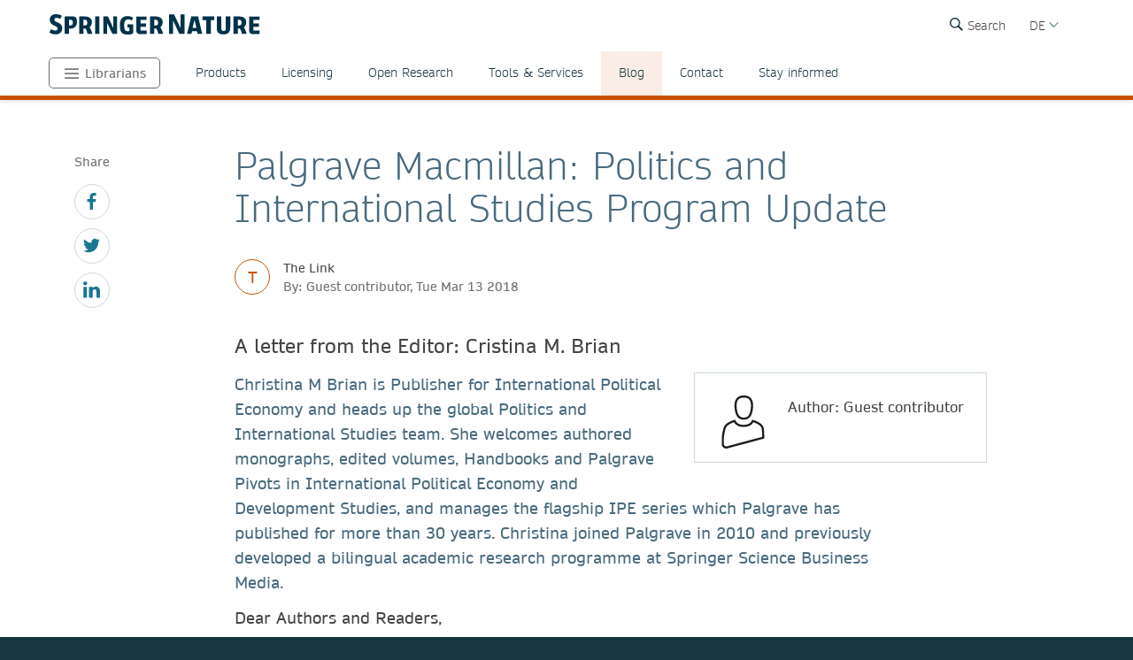

--- FILE ---
content_type: text/html; charset=utf-8
request_url: https://www.springernature.com/de/librarians/the-link/blog/blogposts-ebooks/politics-and-international-studies-program-update/15533170
body_size: 16278
content:
<!DOCTYPE html>
        <html class="no-js">
        <html lang="de">
                <head>
                    <!-- Prefetch DNS for external assets -->
                    <link rel="dns-prefetch" href="//fonts.googleapis.com" />
                    <link rel="dns-prefetch" href="//www.google-analytics.com" />
                    <link rel="dns-prefetch" href="//www.googletagmanager.com" />
                    <link rel="dns-prefetch" href="//rum-static.pingdom.net" />
                    <link rel="dns-prefetch" href="//global.localizecdn.com" />
                    <title>Palgrave Macmillan: Politics and International Studies Program Update | For Librarians | Springer Nature</title>
                    <!-- add data layer first -->
                    <script type="text/javascript">
        window.dataLayer = window.dataLayer || [];
        window.dataLayer.push({"page.attributes.template":"sn","page.category.pageType":"content-page","user.segment.librarians":"1","visitor.organizationName":"Not found"});
    </script>
                    <script src="https://cmp.springernature.com/production_live/en/consent-bundle-49-latest.js"></script>
                    <!-- Google Tag Manager --><script>(function(w,d,s,l,i){w[l]=w[l]||[];w[l].push({'gtm.start':
        new Date().getTime(),event:'gtm.js'});var f=d.getElementsByTagName(s)[0],
        j=d.createElement(s),dl=l!='dataLayer'?'&amp;l='+l:'';j.async=true;j.src=
        'https://sgtm.springernature.com/gtm.js?id='+i+dl;f.parentNode.insertBefore(j,f);
        })(window,document,'script','dataLayer','GTM-MJMGSX6');</script><!-- End Google Tag Manager -->
                    <meta content="IE=edge" httpEquiv="X-UA-Compatible" /><meta name="description" content="A letter from the Editor: Cristina M. Brian  Christina M Brian is Publisher for International Political Economy and heads up the global Politics and" /><meta name="viewport" content="width=device-width, initial-scale=1.0" /><meta name="google-site-verification" content="-JVT1U_ajuWw1CQxHC7kxyRa1t7fK3Uv7Y7muf43JpY" /><meta name="google-site-verification" content="pGgCxItPY8TaGQGZyJMzlIgvAnqoYOm7gmkiLqEltR8" /><meta property="fb:pages" content="341168879741, 143932312346551, 199235833463190, 145327659223282, 304238573037854, 346209515556394, 99912541035, 108064145914608, 370429855420, 170400356321916, 273358886101252, 370987992963178, 1565916643629420, 424373190938938, 152586274808123, 152749531404582, 274648772592090, 168287986591458, 284820978207661, 121336764582486, 174395066291972, 124330454291947, 58364190265, 114336798618606, 177450032338982, 460115770673632, 526326927441845, 401070179903991, 35223474166, 2055004118104490, 227993570999679, 121053321387843, 146393288729580" /><link rel="canonical" href="/de/librarians/the-link/blog/blogposts-ebooks/politics-and-international-studies-program-update/15533170" /><link rel="alternate" href="https://www.springernature.com/fr/librarians/the-link/blog/blogposts-ebooks/politics-and-international-studies-program-update/15533170" hreflang="fr" /><link rel="alternate" href="https://www.springernature.com/de/librarians/the-link/blog/blogposts-ebooks/politics-and-international-studies-program-update/15533170" hreflang="de" /><link rel="alternate" href="https://www.springernature.com/gp/librarians/the-link/blog/blogposts-ebooks/politics-and-international-studies-program-update/15533170" hreflang="en" /><link rel="alternate" href="https://www.springernature.com/la/librarians/the-link/blog/blogposts-ebooks/politics-and-international-studies-program-update/15533170" hreflang="es" /><link rel="alternate" href="https://www.springernature.com/cn/librarians/the-link/blog/blogposts-ebooks/politics-and-international-studies-program-update/15533170" hreflang="zh" /><link rel="alternate" href="https://www.springernature.com/jp/librarians/the-link/blog/blogposts-ebooks/politics-and-international-studies-program-update/15533170" hreflang="ja" /><link rel="alternate" href="https://www.springernature.com/gp/librarians/the-link/blog/blogposts-ebooks/politics-and-international-studies-program-update/15533170" hreflang="x-default" />
                    <script>
                        document.documentElement.className = document.documentElement.className.replace('no-js', 'js');
                    </script>
                    <script data-cc-script="C02" data-src="https://cdn.optimizely.com/js/8201881679.js"></script>
                    <!-- Coremedia --><script type="text/javascript">const cm10 = false;</script>
                    
                    <link rel="stylesheet" type="text/css" href="/app-sn/public/stylesheets/librarians/librarians.css?r=0.289.0" media="not print">
                    <link rel="stylesheet" type="text/css" href="/app-sn/public/stylesheets/librarians/librarians-print.css?r=0.289.0" media="print">
                    
                    <link rel="apple-touch-icon" sizes="180x180" href="/app-sn/public/favicon/apple-touch-icon.png" /><link rel="icon" type="image/png" href="/app-sn/public/favicon/favicon-32x32.png" sizes="32x32" /><link rel="icon" type="image/png" href="/app-sn/public/favicon/favicon-16x16.png" sizes="16x16" /><link rel="manifest" href="/app-sn/public/favicon/manifest.json" /><link rel="mask-icon" href="/app-sn/public/favicon/safari-pinned-tab.svg" color="#f0f4f7" /><link rel="shortcut icon" href="/app-sn/public/favicon/favicon.ico" /><meta name="msapplication-TileColor" content="#8eadbf" /><meta name="msapplication-TileImage" content="/app-sn/public/favicon/mstile-144x144.png" /><meta name="msapplication-config" content="/app-sn/public/favicon/browserconfig.xml" /><meta name="theme-color" content="#f0f4f7" />
                </head>
                <body class="type-content  lang-de">
                    <div class="cms-renderer-page-wrapper overflow-x-hidden">
                        <noscript><iframe src="https://www.googletagmanager.com/ns.html?id=GTM-MJMGSX6&amp;gtm_auth=cZTeqdqElxH4zSLvrFnPig&amp;gtm_preview=env-1&amp;gtm_cookies_win=x" height="0" width="0" style="display:none;visibility:hidden"></iframe></noscript>
                        <div id="" class="has-no-image collection collection-page item-1 item-1-1 last-item end"><div>
            <div class="core">
                 
                
                <div id="cheader" class="collection collection-page-grid-row item-1 item-1-5"><div>
            <div class="core"><div id="" class="collection collection-header item-1 item-1-1 last-item end"><div>
            <div class="core">
                        <div class="logo-meta">
                            <div class="row">
                                <div class="columns small-0 header-title medium-8 large-8">
                                    <a href="/de" title="Springer Nature" class="logo"><img onerror="this.src='/app-sn/public/images/logo-springernature.svg';this.onerror=null;" src="/app-sn/public/images/logo-springernature.svg" alt="Springer Nature" /></a>
                                </div>
                                <div class="columns small-8 header-title logo-mobile">
                                    <a href="/de" title="Springer Nature" class="logo"><img onerror="this.src='/app-sn/public/images/logo-springernature-mobile.svg';this.onerror=null;" src="/app-sn/public/images/logo-springernature-mobile.svg" alt="Springer Nature" /></a>
                                </div>
                                <div class="columns small-2 medium-2 large-1">
                                    <div class="row">
                                        <div class="columns small-4 medium-4 large-1 navigation-header-2-items">
                                            <div id="c15163390" class="has-no-image collection collection-navigation-header-2-links item-2 item-2-3 even-item section even-item-custom"><div>
            <div data-setting-viewtype="Navigation Header 2 links" class="core">
                 
                
                <ul class=""><li class="collection-navigation-header-2-links--listwrap" id="search"><div id="c15163392" class="action-search teaser-navigation item-1 item-1-1 last-item end"><div>
            <div class="search-root link-menu-root core">
                            <div class="search-menu link-menu"><div class="link-menu-label">Search</div></div>
                            <div class="link-menu-panel search-panel expandable">
                            <div class="row column search-form">
                                <form id="searchForm" action="/gp/find" class="input-append large-8 large-centered small-11 small-centered medium-10 medium-centered">
                                    <input type="search" aria-label="search" title="search" autocomplete="off" id="queryString" name="queryString" placeholder="Search" value="" autofocus="autofocus" class="text" />
                                    <input type="hidden" name="pageNumber" value="1" />
                                    <button id="searchButton" type="submit" class="search-button"><div class="search-button-label">Search</div></button>
                                </form>
                            </div>
                    </div>
                    </div>
        </div></div></li></ul>
            </div>
        </div></div>
                                        </div>
                                        <div class="columns small-0 medium-0 large-2 navigation-languages">
                                            <div id="c15796982" class="collection collection-navigation-languages item-3 item-3-3 last-item end odd-item section odd-item-custom"><div>
            <div class="link-menu-root core">
                        <div class="link-menu">
                            <div class="link-menu-label richtext-default">DE</div>
                        </div>
                        <div class="link-menu-panel">
                            <ul class=""><li class="collection-navigation-languages--listwrap" id="cn" data-mh="15796982"><div id="c15796984" class="teaser teaser-navigation-language item-2 item-2-6"><div>
            <div class="core">
                    <a href="https://www.springernature.com/cn" class="link" data-track="click" data-track-label="/de/librarians/the-link/blog/blogposts-ebooks/politics-and-international-studies-program-update/15533170" data-track-category="sn:content-page-main-content" data-track-component="teaser-navigation-language - CN (Chinese) - https://www.springernature.com/cn">CN (Chinese)</a>
                </div>
        </div></div></li><li class="collection-navigation-languages--listwrap" id="en" data-mh="15796982"><div id="c15796980" class="teaser teaser-navigation-language item-3 item-3-6"><div>
            <div class="core">
                    <a href="https://www.springernature.com/gp" class="link" data-track="click" data-track-label="/de/librarians/the-link/blog/blogposts-ebooks/politics-and-international-studies-program-update/15533170" data-track-category="sn:content-page-main-content" data-track-component="teaser-navigation-language - EN (English) - https://www.springernature.com/gp">EN (English)</a>
                </div>
        </div></div></li><li class="collection-navigation-languages--listwrap" id="cn" data-mh="15796982"><div id="c15986854" class="teaser teaser-navigation-language item-4 item-4-6"><div>
            <div class="core">
                    <a href="https://www.springernature.com/la" class="link" data-track="click" data-track-label="/de/librarians/the-link/blog/blogposts-ebooks/politics-and-international-studies-program-update/15533170" data-track-category="sn:content-page-main-content" data-track-component="teaser-navigation-language - ES (Spanish) - https://www.springernature.com/la">ES (Spanish)</a>
                </div>
        </div></div></li><li class="collection-navigation-languages--listwrap" id="FR" data-mh="15796982"><div id="c12147348" class="teaser teaser-navigation-language item-5 item-5-6"><div>
            <div class="core">
                    <a href="https://www.springernature.com/fr" class="link" data-track="click" data-track-label="/de/librarians/the-link/blog/blogposts-ebooks/politics-and-international-studies-program-update/15533170" data-track-category="sn:content-page-main-content" data-track-component="teaser-navigation-language - FR (Français) - https://www.springernature.com/fr">FR (Français)</a>
                </div>
        </div></div></li><li class="collection-navigation-languages--listwrap" id="ru" data-mh="15796982"><div id="c15796986" class="teaser teaser-navigation-language item-6 item-6-6 last-item end"><div>
            <div class="core">
                    <a href="https://www.springernature.com/jp" class="link" data-track="click" data-track-label="/de/librarians/the-link/blog/blogposts-ebooks/politics-and-international-studies-program-update/15533170" data-track-category="sn:content-page-main-content" data-track-component="teaser-navigation-language - JP (Japanese)  - https://www.springernature.com/jp">JP (Japanese) </a>
                </div>
        </div></div></li></ul>
                        </div>
                    </div>
        </div></div>
                                        </div>
                                        <div class="columns small-0 medium-0 large-2 navigation-header-login">
                                            
                                        </div>
                                        <div class="meta">
                                            <div class="menu icon"></div>
                                        </div>
                                    </div>
                                </div>
                            </div>
                            <div id="c12212236" class="collection-navigation-header--style-theme-orange collection collection-navigation-header item-1 item-1-3 odd-item section odd-item-custom"><div>
            <div class="core">
                        <ul class="row row-block-grid small-up-1"><li class="collection-navigation-header--listwrap column" id="authors"><div id="c12212238" class="collection-navigation-header-level-2--style-root-menu collection collection-navigation-header-level-2 item-1 item-1-8"><div>
            <div class="core">
                        <a href="#/de/librarians" class="link flap--mobile " data-section-link="/de/librarians" data-track-category="sn:content-page-mainnav">Librarians</a>
                        <div>
                            <ul class="row row-block-grid small-up-1 medium-up-2 large-up-1"><li class="collection-navigation-header-level-2--listwrap column" id="" data-mh="12212238"><div id="c27740870" class="collection-navigation-header-level-3--style-colored-links collection collection-navigation-header-level-3 item-1 item-1-1 last-item end"><div>
            <div class="core">
                        <ul class=""><li class="collection-navigation-header-level-3--listwrap" id=""><div id="c12147380" class="teaser-navigation-full--style-theme-neutral teaser teaser-navigation-full item-1 item-1-21"><div>
            <div class="core">
                    <a href="/de" class="link" data-track="click" data-track-label="/de/librarians/the-link/blog/blogposts-ebooks/politics-and-international-studies-program-update/15533170" data-track-category="sn:content-page-mainnav" data-track-component="teaser-navigation-full - Home - /de">Home</a>
                    
                </div>
        </div></div></li><li class="collection-navigation-header-level-3--listwrap" id=""><div id="c12211734" class="teaser-navigation-full--style-theme-emerald teaser teaser-navigation-full item-2 item-2-21"><div>
            <div class="core">
                    <a href="/de/products" class="link" data-track="click" data-track-label="/de/librarians/the-link/blog/blogposts-ebooks/politics-and-international-studies-program-update/15533170" data-track-category="sn:content-page-mainnav" data-track-component="teaser-navigation-full - Products - /de/products">Products</a>
                    
                </div>
        </div></div></li><li class="collection-navigation-header-level-3--listwrap" id=""><div id="c12213908" class="teaser-navigation-full--style-theme-blue teaser teaser-navigation-full item-3 item-3-21"><div>
            <div class="core">
                    <a href="/de/open-science" class="link" data-track="click" data-track-label="/de/librarians/the-link/blog/blogposts-ebooks/politics-and-international-studies-program-update/15533170" data-track-category="sn:content-page-mainnav" data-track-component="teaser-navigation-full - Open science - /de/open-science">Open science</a>
                    
                </div>
        </div></div></li><li class="collection-navigation-header-level-3--listwrap" id=""><div id="c27810638" class="teaser-navigation-full--style-theme-blue teaser teaser-navigation-full item-4 item-4-21"><div>
            <div class="core">
                    <a href="/de/authors" class="link" data-track="click" data-track-label="/de/librarians/the-link/blog/blogposts-ebooks/politics-and-international-studies-program-update/15533170" data-track-category="sn:content-page-mainnav" data-track-component="teaser-navigation-full - Autor*innen - /de/authors">Autor*innen</a>
                    
                </div>
        </div></div></li><li class="collection-navigation-header-level-3--listwrap" id=""><div id="c12147358" class="teaser-navigation-full--style-theme-blue teaser teaser-navigation-full item-5 item-5-21"><div>
            <div class="core">
                    <a href="/de/editors" class="link" data-track="click" data-track-label="/de/librarians/the-link/blog/blogposts-ebooks/politics-and-international-studies-program-update/15533170" data-track-category="sn:content-page-mainnav" data-track-component="teaser-navigation-full - Editors - /de/editors">Editors</a>
                    
                </div>
        </div></div></li><li class="collection-navigation-header-level-3--listwrap" id=""><div id="c12147374" class="teaser-navigation-full--style-theme-blue teaser teaser-navigation-full item-6 item-6-21"><div>
            <div class="core">
                    <a href="/de/reviewers" class="link" data-track="click" data-track-label="/de/librarians/the-link/blog/blogposts-ebooks/politics-and-international-studies-program-update/15533170" data-track-category="sn:content-page-mainnav" data-track-component="teaser-navigation-full - Peer Reviewers - /de/reviewers">Peer Reviewers</a>
                    
                </div>
        </div></div></li><li class="collection-navigation-header-level-3--listwrap" id=""><div id="c15128638" class="teaser-navigation-full--style-theme-blue teaser teaser-navigation-full item-7 item-7-21"><div>
            <div class="core">
                    <a href="/de/policies" class="link" data-track="click" data-track-label="/de/librarians/the-link/blog/blogposts-ebooks/politics-and-international-studies-program-update/15533170" data-track-category="sn:content-page-mainnav" data-track-component="teaser-navigation-full - Policies - /de/policies">Policies</a>
                    
                </div>
        </div></div></li><li class="collection-navigation-header-level-3--listwrap" id=""><div id="c12211730" class="teaser-navigation-full--style-theme-orange teaser teaser-navigation-full item-8 item-8-21"><div>
            <div class="core">
                    <a href="/de/librarians" class="link" data-track="click" data-track-label="/de/librarians/the-link/blog/blogposts-ebooks/politics-and-international-studies-program-update/15533170" data-track-category="sn:content-page-mainnav" data-track-component="teaser-navigation-full - Librarians - /de/librarians">Librarians</a>
                    
                </div>
        </div></div></li><li class="collection-navigation-header-level-3--listwrap" id=""><div id="c27732750" class="teaser-navigation-full--style-theme-orange teaser teaser-navigation-full item-9 item-9-21"><div>
            <div class="core">
                    <a href="/de/rd" class="link" data-track="click" data-track-label="/de/librarians/the-link/blog/blogposts-ebooks/politics-and-international-studies-program-update/15533170" data-track-category="sn:content-page-mainnav" data-track-component="teaser-navigation-full - Research &amp; Development - /de/rd">Research &amp; Development</a>
                    
                </div>
        </div></div></li><li class="collection-navigation-header-level-3--listwrap" id=""><div id="c19760806" class="teaser-navigation-full--style-theme-green teaser teaser-navigation-full item-10 item-10-21"><div>
            <div class="core">
                    <a href="/de/booksellers" class="link" data-track="click" data-track-label="/de/librarians/the-link/blog/blogposts-ebooks/politics-and-international-studies-program-update/15533170" data-track-category="sn:content-page-mainnav" data-track-component="teaser-navigation-full - Buchhandel - /de/booksellers">Buchhandel</a>
                    
                </div>
        </div></div></li><li class="collection-navigation-header-level-3--listwrap" id=""><div id="c12147376" class="teaser-navigation-full--style-theme-lilac teaser teaser-navigation-full item-11 item-11-21"><div>
            <div class="core">
                    <a href="/de/societies" class="link" data-track="click" data-track-label="/de/librarians/the-link/blog/blogposts-ebooks/politics-and-international-studies-program-update/15533170" data-track-category="sn:content-page-mainnav" data-track-component="teaser-navigation-full - Societies - /de/societies">Societies</a>
                    
                </div>
        </div></div></li><li class="collection-navigation-header-level-3--listwrap" id=""><div id="c12147382" class="teaser-navigation-full--style-theme-lime teaser teaser-navigation-full item-12 item-12-21"><div>
            <div class="core">
                    <a href="/de/partners" class="link" data-track="click" data-track-label="/de/librarians/the-link/blog/blogposts-ebooks/politics-and-international-studies-program-update/15533170" data-track-category="sn:content-page-mainnav" data-track-component="teaser-navigation-full - Partners, Affiliates &amp; Rights - /de/partners">Partners, Affiliates &amp; Rights</a>
                    
                </div>
        </div></div></li><li class="collection-navigation-header-level-3--listwrap" id=""><div id="c12147378" class="teaser-navigation-full--style-theme-neutral teaser teaser-navigation-full item-13 item-13-21"><div>
            <div class="core">
                    <a href="https://link.springer.com/shop/all-disciplines/en-eu/" class="link" data-track="click" data-track-label="/de/librarians/the-link/blog/blogposts-ebooks/politics-and-international-studies-program-update/15533170" data-track-category="sn:content-page-mainnav" data-track-component="teaser-navigation-full - Shop - https://link.springer.com/shop/all-disciplines/en-eu/">Shop</a>
                    
                </div>
        </div></div></li><li class="collection-navigation-header-level-3--listwrap" id=""><div id="c27740872" class="teaser-navigation-full--style-theme-neutral teaser teaser-navigation-full item-14 item-14-21"><div>
            <div class="core">
                    <a href="/de/advancing-discovery" class="link" data-track="click" data-track-label="/de/librarians/the-link/blog/blogposts-ebooks/politics-and-international-studies-program-update/15533170" data-track-category="sn:content-page-mainnav" data-track-component="teaser-navigation-full - Unser Einsatz für die Wissenschaft - /de/advancing-discovery">Unser Einsatz für die Wissenschaft</a>
                    
                </div>
        </div></div></li><li class="collection-navigation-header-level-3--listwrap" id=""><div id="c12147360" class="teaser-navigation-full--style-theme-neutral teaser teaser-navigation-full item-15 item-15-21"><div>
            <div class="core">
                    <a href="/de/contact" class="link" data-track="click" data-track-label="/de/librarians/the-link/blog/blogposts-ebooks/politics-and-international-studies-program-update/15533170" data-track-category="sn:content-page-mainnav" data-track-component="teaser-navigation-full - Contact - /de/contact">Contact</a>
                    
                </div>
        </div></div></li><li class="collection-navigation-header-level-3--listwrap" id="help-and-support--"><div id="c27833132" class="teaser-navigation-full--style-theme-neutral teaser teaser-navigation-full item-16 item-16-21"><div>
            <div class="core">
                    <a href="https://support.springernature.com/de/support/home" class="link" data-track="click" data-track-label="/de/librarians/the-link/blog/blogposts-ebooks/politics-and-international-studies-program-update/15533170" data-track-category="sn:content-page-mainnav" data-track-component="teaser-navigation-full - Hilfe und Support ↗ - https://support.springernature.com/de/support/home">Hilfe und Support ↗</a>
                    
                </div>
        </div></div></li><li class="collection-navigation-header-level-3--listwrap" id=""><div id="c27718490" class="teaser teaser-navigation-full item-17 item-17-21"><div>
            <div class="core">
                    
                    <div class="richtext richtext-default"><p>-------</p></div>
                </div>
        </div></div></li><li class="collection-navigation-header-level-3--listwrap" id=""><div id="c14237826" class="teaser-navigation-full--style-theme-blue teaser teaser-navigation-full item-18 item-18-21"><div>
            <div class="core">
                    <a href="/de/group/careers" class="link" data-track="click" data-track-label="/de/librarians/the-link/blog/blogposts-ebooks/politics-and-international-studies-program-update/15533170" data-track-category="sn:content-page-mainnav" data-track-component="teaser-navigation-full - Careers ↗ - /de/group/careers">Careers ↗</a>
                    
                </div>
        </div></div></li><li class="collection-navigation-header-level-3--listwrap" id=""><div id="c27748116" class="teaser-navigation-full--style-theme-blue teaser teaser-navigation-full item-19 item-19-21"><div>
            <div class="core">
                    <a href="https://www.springernature.com/investors-live-de" class="link" data-track="click" data-track-label="/de/librarians/the-link/blog/blogposts-ebooks/politics-and-international-studies-program-update/15533170" data-track-category="sn:content-page-mainnav" data-track-component="teaser-navigation-full - Investoren ↗ - https://www.springernature.com/investors-live-de">Investoren ↗</a>
                    
                </div>
        </div></div></li><li class="collection-navigation-header-level-3--listwrap" id=""><div id="c27718494" class="teaser-navigation-full--style-theme-blue teaser teaser-navigation-full item-20 item-20-21"><div>
            <div class="core">
                    <a href="/de/group/media" class="link" data-track="click" data-track-label="/de/librarians/the-link/blog/blogposts-ebooks/politics-and-international-studies-program-update/15533170" data-track-category="sn:content-page-mainnav" data-track-component="teaser-navigation-full - Media ↗ - /de/group/media">Media ↗</a>
                    
                </div>
        </div></div></li><li class="collection-navigation-header-level-3--listwrap" id=""><div id="c12270944" class="teaser-navigation-full--style-theme-blue teaser teaser-navigation-full item-21 item-21-21 last-item end"><div>
            <div class="core">
                    <a href="/de/group" class="link" data-track="click" data-track-label="/de/librarians/the-link/blog/blogposts-ebooks/politics-and-international-studies-program-update/15533170" data-track-category="sn:content-page-mainnav" data-track-component="teaser-navigation-full - Corporate Site ↗ - /de/group">Corporate Site ↗</a>
                    
                </div>
        </div></div></li></ul>
                    </div>
        </div></div></li></ul>
                        </div>
                    </div>
        </div></div></li><li class="collection-navigation-header--listwrap column" id="mainnav-products"><div id="c12214646" class="collection-navigation-header-level-2--style-default collection collection-navigation-header-level-2 item-2 item-2-8"><div>
            <div class="core">
                        <a href="#/de/librarians/products" class="link flap--mobile " data-section-link="/de/librarians/products" data-track-category="sn:content-page-mainnav">Products</a>
                        <div>
                            <ul class="row row-block-grid small-up-1 medium-up-2 large-up-4"><li class="collection-navigation-header-level-2--listwrap column" id="" data-mh="12214646"><div id="c10895830" class="collection-navigation-header-level-3--style-one-title collection collection-navigation-header-level-3 item-1 item-1-4"><div>
            <div class="core">
                        <ul class=""><li class="collection-navigation-header-level-3--listwrap" id=""><div id="c10683682" class="teaser teaser-navigation-full item-1 item-1-8"><div>
            <div class="core">
                    <a href="/de/librarians/products/journals" class="link" data-track="click" data-track-label="/de/librarians/the-link/blog/blogposts-ebooks/politics-and-international-studies-program-update/15533170" data-track-category="sn:content-page-mainnav" data-track-component="teaser-navigation-full - Journals - /de/librarians/products/journals">Journals</a>
                    
                </div>
        </div></div></li><li class="collection-navigation-header-level-3--listwrap" id=""><div id="c10895856" class="teaser teaser-navigation-full item-2 item-2-8"><div>
            <div class="core">
                    <a href="/de/librarians/products/journals/springer-journals" class="link" data-track="click" data-track-label="/de/librarians/the-link/blog/blogposts-ebooks/politics-and-international-studies-program-update/15533170" data-track-category="sn:content-page-mainnav" data-track-component="teaser-navigation-full - Springer journals - /de/librarians/products/journals/springer-journals">Springer journals</a>
                    
                </div>
        </div></div></li><li class="collection-navigation-header-level-3--listwrap" id=""><div id="c10895854" class="teaser teaser-navigation-full item-3 item-3-8"><div>
            <div class="core">
                    <a href="/de/librarians/products/journals/nature-research-journals" class="link" data-track="click" data-track-label="/de/librarians/the-link/blog/blogposts-ebooks/politics-and-international-studies-program-update/15533170" data-track-category="sn:content-page-mainnav" data-track-component="teaser-navigation-full - Nature Portfolio journals - /de/librarians/products/journals/nature-research-journals">Nature Portfolio journals</a>
                    
                </div>
        </div></div></li><li class="collection-navigation-header-level-3--listwrap" id=""><div id="c10895860" class="teaser teaser-navigation-full item-4 item-4-8"><div>
            <div class="core">
                    <a href="/de/librarians/products/journals/adis-journals" class="link" data-track="click" data-track-label="/de/librarians/the-link/blog/blogposts-ebooks/politics-and-international-studies-program-update/15533170" data-track-category="sn:content-page-mainnav" data-track-component="teaser-navigation-full - Adis journals - /de/librarians/products/journals/adis-journals">Adis journals</a>
                    
                </div>
        </div></div></li><li class="collection-navigation-header-level-3--listwrap" id=""><div id="c10895852" class="teaser teaser-navigation-full item-5 item-5-8"><div>
            <div class="core">
                    <a href="/de/librarians/products/journals/academic-journals-on-nature-com" class="link" data-track="click" data-track-label="/de/librarians/the-link/blog/blogposts-ebooks/politics-and-international-studies-program-update/15533170" data-track-category="sn:content-page-mainnav" data-track-component="teaser-navigation-full - Academic journals on nature.com - /de/librarians/products/journals/academic-journals-on-nature-com">Academic journals on nature.com</a>
                    
                </div>
        </div></div></li><li class="collection-navigation-header-level-3--listwrap" id=""><div id="c10895858" class="teaser teaser-navigation-full item-6 item-6-8"><div>
            <div class="core">
                    <a href="/de/librarians/products/journals/palgrave-journals" class="link" data-track="click" data-track-label="/de/librarians/the-link/blog/blogposts-ebooks/politics-and-international-studies-program-update/15533170" data-track-category="sn:content-page-mainnav" data-track-component="teaser-navigation-full - Palgrave Macmillan journals - /de/librarians/products/journals/palgrave-journals">Palgrave Macmillan journals</a>
                    
                </div>
        </div></div></li><li class="collection-navigation-header-level-3--listwrap" id=""><div id="c10895862" class="teaser teaser-navigation-full item-7 item-7-8"><div>
            <div class="core">
                    <a href="/de/librarians/products/journals/journal-archives" class="link" data-track="click" data-track-label="/de/librarians/the-link/blog/blogposts-ebooks/politics-and-international-studies-program-update/15533170" data-track-category="sn:content-page-mainnav" data-track-component="teaser-navigation-full - Journal archives - /de/librarians/products/journals/journal-archives">Journal archives</a>
                    
                </div>
        </div></div></li><li class="collection-navigation-header-level-3--listwrap" id=""><div id="c10895864" class="teaser teaser-navigation-full item-8 item-8-8 last-item end"><div>
            <div class="core">
                    <a href="/de/librarians/products/journals/open-access-journals" class="link" data-track="click" data-track-label="/de/librarians/the-link/blog/blogposts-ebooks/politics-and-international-studies-program-update/15533170" data-track-category="sn:content-page-mainnav" data-track-component="teaser-navigation-full - Open access journals - /de/librarians/products/journals/open-access-journals">Open access journals</a>
                    
                </div>
        </div></div></li></ul>
                    </div>
        </div></div></li><li class="collection-navigation-header-level-2--listwrap column" id="" data-mh="12214646"><div id="c10683246" class="collection-navigation-header-level-3--style-one-title collection collection-navigation-header-level-3 item-2 item-2-4"><div>
            <div class="core">
                        <ul class=""><li class="collection-navigation-header-level-3--listwrap" id=""><div id="c10683678" class="teaser teaser-navigation-full item-1 item-1-7"><div>
            <div class="core">
                    <a href="/de/librarians/products/ebooks" class="link" data-track="click" data-track-label="/de/librarians/the-link/blog/blogposts-ebooks/politics-and-international-studies-program-update/15533170" data-track-category="sn:content-page-mainnav" data-track-component="teaser-navigation-full - eBooks - /de/librarians/products/ebooks">eBooks</a>
                    
                </div>
        </div></div></li><li class="collection-navigation-header-level-3--listwrap" id=""><div id="c10895796" class="teaser teaser-navigation-full item-2 item-2-7"><div>
            <div class="core">
                    <a href="/de/librarians/products/ebooks/ebook-collection" class="link" data-track="click" data-track-label="/de/librarians/the-link/blog/blogposts-ebooks/politics-and-international-studies-program-update/15533170" data-track-category="sn:content-page-mainnav" data-track-component="teaser-navigation-full - eBook collections - /de/librarians/products/ebooks/ebook-collection">eBook collections</a>
                    
                </div>
        </div></div></li><li class="collection-navigation-header-level-3--listwrap" id=""><div id="c10895818" class="teaser teaser-navigation-full item-3 item-3-7"><div>
            <div class="core">
                    <a href="/de/librarians/products/ebooks/book-archives" class="link" data-track="click" data-track-label="/de/librarians/the-link/blog/blogposts-ebooks/politics-and-international-studies-program-update/15533170" data-track-category="sn:content-page-mainnav" data-track-component="teaser-navigation-full - Book archives - /de/librarians/products/ebooks/book-archives">Book archives</a>
                    
                </div>
        </div></div></li><li class="collection-navigation-header-level-3--listwrap" id=""><div id="c17038100" class="teaser teaser-navigation-full item-4 item-4-7"><div>
            <div class="core">
                    <a href="/de/librarians/products/ebooks/open-access-books" class="link" data-track="click" data-track-label="/de/librarians/the-link/blog/blogposts-ebooks/politics-and-international-studies-program-update/15533170" data-track-category="sn:content-page-mainnav" data-track-component="teaser-navigation-full - Open Access Books - /de/librarians/products/ebooks/open-access-books">Open Access Books</a>
                    
                </div>
        </div></div></li><li class="collection-navigation-header-level-3--listwrap" id=""><div id="c11031174" class="teaser teaser-navigation-full item-5 item-5-7"><div>
            <div class="core">
                    <a href="/de/librarians/products/ebooks/proceedings" class="link" data-track="click" data-track-label="/de/librarians/the-link/blog/blogposts-ebooks/politics-and-international-studies-program-update/15533170" data-track-category="sn:content-page-mainnav" data-track-component="teaser-navigation-full - Proceedings - /de/librarians/products/ebooks/proceedings">Proceedings</a>
                    
                </div>
        </div></div></li><li class="collection-navigation-header-level-3--listwrap" id=""><div id="c10895814" class="teaser teaser-navigation-full item-6 item-6-7"><div>
            <div class="core">
                    <a href="/de/librarians/products/ebooks/reference-modules" class="link" data-track="click" data-track-label="/de/librarians/the-link/blog/blogposts-ebooks/politics-and-international-studies-program-update/15533170" data-track-category="sn:content-page-mainnav" data-track-component="teaser-navigation-full - Reference Modules - /de/librarians/products/ebooks/reference-modules">Reference Modules</a>
                    
                </div>
        </div></div></li><li class="collection-navigation-header-level-3--listwrap" id=""><div id="c11047638" class="teaser teaser-navigation-full item-7 item-7-7 last-item end"><div>
            <div class="core">
                    <a href="/de/librarians/products/ebooks/textbooks" class="link" data-track="click" data-track-label="/de/librarians/the-link/blog/blogposts-ebooks/politics-and-international-studies-program-update/15533170" data-track-category="sn:content-page-mainnav" data-track-component="teaser-navigation-full - Textbooks - /de/librarians/products/ebooks/textbooks">Textbooks</a>
                    
                </div>
        </div></div></li></ul>
                    </div>
        </div></div></li><li class="collection-navigation-header-level-2--listwrap column" id="" data-mh="12214646"><div id="c10683242" class="collection-navigation-header-level-3--style-one-title collection collection-navigation-header-level-3 item-3 item-3-4"><div>
            <div class="core">
                        <ul class=""><li class="collection-navigation-header-level-3--listwrap" id=""><div id="c10683684" class="teaser teaser-navigation-full item-1 item-1-9"><div>
            <div class="core">
                    <a href="/de/librarians/products/databases-solutions" class="link" data-track="click" data-track-label="/de/librarians/the-link/blog/blogposts-ebooks/politics-and-international-studies-program-update/15533170" data-track-category="sn:content-page-mainnav" data-track-component="teaser-navigation-full - Databases &amp; Solutions - /de/librarians/products/databases-solutions">Databases &amp; Solutions</a>
                    
                </div>
        </div></div></li><li class="collection-navigation-header-level-3--listwrap" id=""><div id="c10896174" class="teaser teaser-navigation-full item-2 item-2-9"><div>
            <div class="core">
                    <a href="/de/librarians/products/databases-solutions/adis-insight" class="link" data-track="click" data-track-label="/de/librarians/the-link/blog/blogposts-ebooks/politics-and-international-studies-program-update/15533170" data-track-category="sn:content-page-mainnav" data-track-component="teaser-navigation-full - AdisInsight - /de/librarians/products/databases-solutions/adis-insight">AdisInsight</a>
                    
                </div>
        </div></div></li><li class="collection-navigation-header-level-3--listwrap" id=""><div id="c23263160" class="teaser teaser-navigation-full item-3 item-3-9"><div>
            <div class="core">
                    <a href="/de/librarians/products/databases-solutions/data-solutions" class="link" data-track="click" data-track-label="/de/librarians/the-link/blog/blogposts-ebooks/politics-and-international-studies-program-update/15533170" data-track-category="sn:content-page-mainnav" data-track-component="teaser-navigation-full - Data Solutions - /de/librarians/products/databases-solutions/data-solutions">Data Solutions</a>
                    
                </div>
        </div></div></li><li class="collection-navigation-header-level-3--listwrap" id=""><div id="c12214586" class="teaser teaser-navigation-full item-4 item-4-9"><div>
            <div class="core">
                    <a href="/de/librarians/products/databases-solutions/protocols-io" class="link" data-track="click" data-track-label="/de/librarians/the-link/blog/blogposts-ebooks/politics-and-international-studies-program-update/15533170" data-track-category="sn:content-page-mainnav" data-track-component="teaser-navigation-full - protocols.io - /de/librarians/products/databases-solutions/protocols-io">protocols.io</a>
                    
                </div>
        </div></div></li><li class="collection-navigation-header-level-3--listwrap" id=""><div id="c10895896" class="teaser teaser-navigation-full item-5 item-5-9"><div>
            <div class="core">
                    <a href="/de/librarians/products/databases-solutions/springermaterials" class="link" data-track="click" data-track-label="/de/librarians/the-link/blog/blogposts-ebooks/politics-and-international-studies-program-update/15533170" data-track-category="sn:content-page-mainnav" data-track-component="teaser-navigation-full - SpringerMaterials - /de/librarians/products/databases-solutions/springermaterials">SpringerMaterials</a>
                    
                </div>
        </div></div></li><li class="collection-navigation-header-level-3--listwrap" id=""><div id="c10895898" class="teaser teaser-navigation-full item-6 item-6-9"><div>
            <div class="core">
                    <a href="/de/librarians/products/databases-solutions/springerprotocols" class="link" data-track="click" data-track-label="/de/librarians/the-link/blog/blogposts-ebooks/politics-and-international-studies-program-update/15533170" data-track-category="sn:content-page-mainnav" data-track-component="teaser-navigation-full - SpringerProtocols - /de/librarians/products/databases-solutions/springerprotocols">SpringerProtocols</a>
                    
                </div>
        </div></div></li><li class="collection-navigation-header-level-3--listwrap" id=""><div id="c15081466" class="teaser teaser-navigation-full item-7 item-7-9"><div>
            <div class="core">
                    <a href="/de/librarians/products/databases-solutions/experiments" class="link" data-track="click" data-track-label="/de/librarians/the-link/blog/blogposts-ebooks/politics-and-international-studies-program-update/15533170" data-track-category="sn:content-page-mainnav" data-track-component="teaser-navigation-full - Springer Nature Experiments - /de/librarians/products/databases-solutions/experiments">Springer Nature Experiments</a>
                    
                </div>
        </div></div></li><li class="collection-navigation-header-level-3--listwrap" id=""><div id="c17681832" class="teaser teaser-navigation-full item-8 item-8-9"><div>
            <div class="core">
                    <a href="/de/librarians/products/databases-solutions/corporate-health" class="link" data-track="click" data-track-label="/de/librarians/the-link/blog/blogposts-ebooks/politics-and-international-studies-program-update/15533170" data-track-category="sn:content-page-mainnav" data-track-component="teaser-navigation-full - Corporate &amp; Health - /de/librarians/products/databases-solutions/corporate-health">Corporate &amp; Health</a>
                    
                </div>
        </div></div></li><li class="collection-navigation-header-level-3--listwrap" id=""><div id="c16817756" class="teaser teaser-navigation-full item-9 item-9-9 last-item end"><div>
            <div class="core">
                    <a href="/de/librarians/products/databases-solutions/sn-video" class="link" data-track="click" data-track-label="/de/librarians/the-link/blog/blogposts-ebooks/politics-and-international-studies-program-update/15533170" data-track-category="sn:content-page-mainnav" data-track-component="teaser-navigation-full - Springer Nature Video - /de/librarians/products/databases-solutions/sn-video">Springer Nature Video</a>
                    
                </div>
        </div></div></li></ul>
                    </div>
        </div></div></li><li class="collection-navigation-header-level-2--listwrap column" id="" data-mh="12214646"><div id="c10959806" class="collection-navigation-header-level-3--style-one-title collection collection-navigation-header-level-3 item-4 item-4-4 last-item end"><div>
            <div class="core">
                        <ul class=""><li class="collection-navigation-header-level-3--listwrap" id=""><div id="c17681846" class="teaser teaser-navigation-full item-1 item-1-4"><div>
            <div class="core">
                    <a href="/de/librarians/products/services" class="link" data-track="click" data-track-label="/de/librarians/the-link/blog/blogposts-ebooks/politics-and-international-studies-program-update/15533170" data-track-category="sn:content-page-mainnav" data-track-component="teaser-navigation-full - Services - /de/librarians/products/services">Services</a>
                    
                </div>
        </div></div></li><li class="collection-navigation-header-level-3--listwrap" id=""><div id="c15711566" class="teaser teaser-navigation-full item-2 item-2-4"><div>
            <div class="core">
                    <a href="/de/librarians/products/services/research-data-services" class="link" data-track="click" data-track-label="/de/librarians/the-link/blog/blogposts-ebooks/politics-and-international-studies-program-update/15533170" data-track-category="sn:content-page-mainnav" data-track-component="teaser-navigation-full - Research Data Services - /de/librarians/products/services/research-data-services">Research Data Services</a>
                    
                </div>
        </div></div></li><li class="collection-navigation-header-level-3--listwrap" id=""><div id="c15711568" class="teaser teaser-navigation-full item-3 item-3-4"><div>
            <div class="core">
                    <a href="/de/librarians/products/services/nature-masterclasses" class="link" data-track="click" data-track-label="/de/librarians/the-link/blog/blogposts-ebooks/politics-and-international-studies-program-update/15533170" data-track-category="sn:content-page-mainnav" data-track-component="teaser-navigation-full - Nature Masterclasses - /de/librarians/products/services/nature-masterclasses">Nature Masterclasses</a>
                    
                </div>
        </div></div></li><li class="collection-navigation-header-level-3--listwrap" id=""><div id="c10683738" class="teaser teaser-navigation-full item-4 item-4-4 last-item end"><div>
            <div class="core">
                    <a href="/de/librarians/products" class="link" data-track="click" data-track-label="/de/librarians/the-link/blog/blogposts-ebooks/politics-and-international-studies-program-update/15533170" data-track-category="sn:content-page-mainnav" data-track-component="teaser-navigation-full - Products overview - /de/librarians/products">Products overview</a>
                    
                </div>
        </div></div></li></ul>
                    </div>
        </div></div></li></ul>
                        </div>
                    </div>
        </div></div></li><li class="collection-navigation-header--listwrap column" id="mainnav-licensing"><div id="c16735336" class="collection-navigation-header-level-2--style-default collection collection-navigation-header-level-2 item-3 item-3-8"><div>
            <div class="core">
                        <a href="#/de/librarians/licensing" class="link flap--mobile " data-section-link="/de/librarians/licensing" data-track-category="sn:content-page-mainnav">Licensing</a>
                        <div>
                            <ul class="row row-block-grid small-up-1 medium-up-2 large-up-4"><li class="collection-navigation-header-level-2--listwrap column" id="new-content-item" data-mh="16735336"><div id="c16735326" class="collection-navigation-header-level-3--style-one-title collection collection-navigation-header-level-3 item-1 item-1-4"><div>
            <div class="core">
                        <ul class=""><li class="collection-navigation-header-level-3--listwrap" id=""><div id="c16735462" class="teaser teaser-navigation-full item-1 item-1-7"><div>
            <div class="core">
                    <a href="/de/librarians/licensing/agc" class="link" data-track="click" data-track-label="/de/librarians/the-link/blog/blogposts-ebooks/politics-and-international-studies-program-update/15533170" data-track-category="sn:content-page-mainnav" data-track-component="teaser-navigation-full - Academic &amp; Government - /de/librarians/licensing/agc">Academic &amp; Government</a>
                    
                </div>
        </div></div></li><li class="collection-navigation-header-level-3--listwrap" id=""><div id="c16735464" class="teaser teaser-navigation-full item-2 item-2-7"><div>
            <div class="core">
                    <a href="/de/librarians/licensing/agc/journals" class="link" data-track="click" data-track-label="/de/librarians/the-link/blog/blogposts-ebooks/politics-and-international-studies-program-update/15533170" data-track-category="sn:content-page-mainnav" data-track-component="teaser-navigation-full - Journals - /de/librarians/licensing/agc/journals">Journals</a>
                    
                </div>
        </div></div></li><li class="collection-navigation-header-level-3--listwrap" id=""><div id="c16735472" class="teaser teaser-navigation-full item-3 item-3-7"><div>
            <div class="core">
                    <a href="/de/librarians/licensing/agc/ebooks" class="link" data-track="click" data-track-label="/de/librarians/the-link/blog/blogposts-ebooks/politics-and-international-studies-program-update/15533170" data-track-category="sn:content-page-mainnav" data-track-component="teaser-navigation-full - eBooks - /de/librarians/licensing/agc/ebooks">eBooks</a>
                    
                </div>
        </div></div></li><li class="collection-navigation-header-level-3--listwrap" id=""><div id="c16735482" class="teaser teaser-navigation-full item-4 item-4-7"><div>
            <div class="core">
                    <a href="/de/librarians/licensing/agc/databases" class="link" data-track="click" data-track-label="/de/librarians/the-link/blog/blogposts-ebooks/politics-and-international-studies-program-update/15533170" data-track-category="sn:content-page-mainnav" data-track-component="teaser-navigation-full - Databases - /de/librarians/licensing/agc/databases">Databases</a>
                    
                </div>
        </div></div></li><li class="collection-navigation-header-level-3--listwrap" id=""><div id="c16735504" class="teaser teaser-navigation-full item-5 item-5-7"><div>
            <div class="core">
                    <a href="/de/librarians/licensing/agc/institutional-trial" class="link" data-track="click" data-track-label="/de/librarians/the-link/blog/blogposts-ebooks/politics-and-international-studies-program-update/15533170" data-track-category="sn:content-page-mainnav" data-track-component="teaser-navigation-full - Request a trial - /de/librarians/licensing/agc/institutional-trial">Request a trial</a>
                    
                </div>
        </div></div></li><li class="collection-navigation-header-level-3--listwrap" id=""><div id="c16735544" class="teaser teaser-navigation-full item-6 item-6-7"><div>
            <div class="core">
                    <a href="/de/librarians/licensing/agc/expand-renew-corporates" class="link" data-track="click" data-track-label="/de/librarians/the-link/blog/blogposts-ebooks/politics-and-international-studies-program-update/15533170" data-track-category="sn:content-page-mainnav" data-track-component="teaser-navigation-full - Request a demo - /de/librarians/licensing/agc/expand-renew-corporates">Request a demo</a>
                    
                </div>
        </div></div></li><li class="collection-navigation-header-level-3--listwrap" id=""><div id="c16735494" class="teaser teaser-navigation-full item-7 item-7-7 last-item end"><div>
            <div class="core">
                    <a href="/de/librarians/licensing/agc/expand-renew-institutions" class="link" data-track="click" data-track-label="/de/librarians/the-link/blog/blogposts-ebooks/politics-and-international-studies-program-update/15533170" data-track-category="sn:content-page-mainnav" data-track-component="teaser-navigation-full - Request a quote - /de/librarians/licensing/agc/expand-renew-institutions">Request a quote</a>
                    
                </div>
        </div></div></li></ul>
                    </div>
        </div></div></li><li class="collection-navigation-header-level-2--listwrap column" id="new-content-item" data-mh="16735336"><div id="c16735328" class="collection-navigation-header-level-3--style-one-title collection collection-navigation-header-level-3 item-2 item-2-4"><div>
            <div class="core">
                        <ul class=""><li class="collection-navigation-header-level-3--listwrap" id=""><div id="c16735522" class="teaser teaser-navigation-full item-1 item-1-4"><div>
            <div class="core">
                    <a href="/de/librarians/licensing/corporate" class="link" data-track="click" data-track-label="/de/librarians/the-link/blog/blogposts-ebooks/politics-and-international-studies-program-update/15533170" data-track-category="sn:content-page-mainnav" data-track-component="teaser-navigation-full - Corporate &amp; Health solutions - /de/librarians/licensing/corporate">Corporate &amp; Health solutions</a>
                    
                </div>
        </div></div></li><li class="collection-navigation-header-level-3--listwrap" id=""><div id="c18137818" class="teaser teaser-navigation-full item-2 item-2-4"><div>
            <div class="core">
                    <a href="https://www.springernature.com/gp/librarians/licensing/corporate#c18369996" class="link" data-track="click" data-track-label="/de/librarians/the-link/blog/blogposts-ebooks/politics-and-international-studies-program-update/15533170" data-track-category="sn:content-page-mainnav" data-track-component="teaser-navigation-full - eBook and Journal collections - https://www.springernature.com/gp/librarians/licensing/corporate#c18369996">eBook and Journal collections</a>
                    
                </div>
        </div></div></li><li class="collection-navigation-header-level-3--listwrap" id=""><div id="c18137820" class="teaser teaser-navigation-full item-3 item-3-4"><div>
            <div class="core">
                    <a href="https://www.springernature.com/gp/librarians/licensing/corporate#c18370060" class="link" data-track="click" data-track-label="/de/librarians/the-link/blog/blogposts-ebooks/politics-and-international-studies-program-update/15533170" data-track-category="sn:content-page-mainnav" data-track-component="teaser-navigation-full - Content on Demand (CoD) - https://www.springernature.com/gp/librarians/licensing/corporate#c18370060">Content on Demand (CoD)</a>
                    
                </div>
        </div></div></li><li class="collection-navigation-header-level-3--listwrap" id=""><div id="c16735548" class="teaser teaser-navigation-full item-4 item-4-4 last-item end"><div>
            <div class="core">
                    <a href="/de/librarians/licensing/corporate/quote-trial-demo" class="link" data-track="click" data-track-label="/de/librarians/the-link/blog/blogposts-ebooks/politics-and-international-studies-program-update/15533170" data-track-category="sn:content-page-mainnav" data-track-component="teaser-navigation-full - Quote, trial or demo - /de/librarians/licensing/corporate/quote-trial-demo">Quote, trial or demo</a>
                    
                </div>
        </div></div></li></ul>
                    </div>
        </div></div></li><li class="collection-navigation-header-level-2--listwrap column" id="new-content-item" data-mh="16735336"><div id="c16735330" class="collection-navigation-header-level-3--style-one-title collection collection-navigation-header-level-3 item-3 item-3-4"><div>
            <div class="core">
                        <ul class=""><li class="collection-navigation-header-level-3--listwrap" id=""><div id="c16735320" class="teaser teaser-navigation-full item-1 item-1-6"><div>
            <div class="core">
                    <a href="/de/librarians/licensing/journals-catalog" class="link" data-track="click" data-track-label="/de/librarians/the-link/blog/blogposts-ebooks/politics-and-international-studies-program-update/15533170" data-track-category="sn:content-page-mainnav" data-track-component="teaser-navigation-full - Journals catalog - /de/librarians/licensing/journals-catalog">Journals catalog</a>
                    
                </div>
        </div></div></li><li class="collection-navigation-header-level-3--listwrap" id=""><div id="c16735594" class="teaser teaser-navigation-full item-2 item-2-6"><div>
            <div class="core">
                    <a href="/de/librarians/licensing/journals-catalog/serials-update" class="link" data-track="click" data-track-label="/de/librarians/the-link/blog/blogposts-ebooks/politics-and-international-studies-program-update/15533170" data-track-category="sn:content-page-mainnav" data-track-component="teaser-navigation-full - Serials Update - /de/librarians/licensing/journals-catalog/serials-update">Serials Update</a>
                    
                </div>
        </div></div></li><li class="collection-navigation-header-level-3--listwrap" id=""><div id="c16735624" class="teaser teaser-navigation-full item-3 item-3-6"><div>
            <div class="core">
                    <a href="/de/librarians/licensing/journals-catalog/new-starts" class="link" data-track="click" data-track-label="/de/librarians/the-link/blog/blogposts-ebooks/politics-and-international-studies-program-update/15533170" data-track-category="sn:content-page-mainnav" data-track-component="teaser-navigation-full - New Starts - /de/librarians/licensing/journals-catalog/new-starts">New Starts</a>
                    
                </div>
        </div></div></li><li class="collection-navigation-header-level-3--listwrap" id=""><div id="c16735632" class="teaser teaser-navigation-full item-4 item-4-6"><div>
            <div class="core">
                    <a href="/de/librarians/licensing/journals-catalog/take-overs" class="link" data-track="click" data-track-label="/de/librarians/the-link/blog/blogposts-ebooks/politics-and-international-studies-program-update/15533170" data-track-category="sn:content-page-mainnav" data-track-component="teaser-navigation-full - Take-overs - /de/librarians/licensing/journals-catalog/take-overs">Take-overs</a>
                    
                </div>
        </div></div></li><li class="collection-navigation-header-level-3--listwrap" id=""><div id="c24598680" class="teaser teaser-navigation-full item-5 item-5-6"><div>
            <div class="core">
                    <a href="/de/librarians/licensing/journals-catalog/publishing-model-changes" class="link" data-track="click" data-track-label="/de/librarians/the-link/blog/blogposts-ebooks/politics-and-international-studies-program-update/15533170" data-track-category="sn:content-page-mainnav" data-track-component="teaser-navigation-full - Publishing Model Changes - /de/librarians/licensing/journals-catalog/publishing-model-changes">Publishing Model Changes</a>
                    
                </div>
        </div></div></li><li class="collection-navigation-header-level-3--listwrap" id=""><div id="c16735634" class="teaser teaser-navigation-full item-6 item-6-6 last-item end"><div>
            <div class="core">
                    <a href="/de/librarians/licensing/journals-catalog/cessations-and-transfers" class="link" data-track="click" data-track-label="/de/librarians/the-link/blog/blogposts-ebooks/politics-and-international-studies-program-update/15533170" data-track-category="sn:content-page-mainnav" data-track-component="teaser-navigation-full - Cessations &amp; Transfers - /de/librarians/licensing/journals-catalog/cessations-and-transfers">Cessations &amp; Transfers</a>
                    
                </div>
        </div></div></li></ul>
                    </div>
        </div></div></li><li class="collection-navigation-header-level-2--listwrap column" id="new-content-item" data-mh="16735336"><div id="c16735454" class="collection-navigation-header-level-3--style-one-title collection collection-navigation-header-level-3 item-4 item-4-4 last-item end"><div>
            <div class="core">
                        <ul class=""><li class="collection-navigation-header-level-3--listwrap" id=""><div id="c16735642" class="teaser teaser-navigation-full item-1 item-1-6"><div>
            <div class="core">
                    <a href="/de/librarians/licensing/a-z" class="link" data-track="click" data-track-label="/de/librarians/the-link/blog/blogposts-ebooks/politics-and-international-studies-program-update/15533170" data-track-category="sn:content-page-mainnav" data-track-component="teaser-navigation-full - Licensing A-Z - /de/librarians/licensing/a-z">Licensing A-Z</a>
                    
                </div>
        </div></div></li><li class="collection-navigation-header-level-3--listwrap" id=""><div id="c16861418" class="teaser teaser-navigation-full item-2 item-2-6"><div>
            <div class="core">
                    <a href="/de/librarians/licensing/a-z/how-it-works" class="link" data-track="click" data-track-label="/de/librarians/the-link/blog/blogposts-ebooks/politics-and-international-studies-program-update/15533170" data-track-category="sn:content-page-mainnav" data-track-component="teaser-navigation-full - How it works - /de/librarians/licensing/a-z/how-it-works">How it works</a>
                    
                </div>
        </div></div></li><li class="collection-navigation-header-level-3--listwrap" id=""><div id="c16675630" class="teaser teaser-navigation-full item-3 item-3-6"><div>
            <div class="core">
                    <a href="/de/librarians/licensing/a-z/talk-to-a-licensing-manager" class="link" data-track="click" data-track-label="/de/librarians/the-link/blog/blogposts-ebooks/politics-and-international-studies-program-update/15533170" data-track-category="sn:content-page-mainnav" data-track-component="teaser-navigation-full - Talk to a Licensing Manager - /de/librarians/licensing/a-z/talk-to-a-licensing-manager">Talk to a Licensing Manager</a>
                    
                </div>
        </div></div></li><li class="collection-navigation-header-level-3--listwrap" id=""><div id="c16735324" class="teaser teaser-navigation-full item-4 item-4-6"><div>
            <div class="core">
                    <a href="/de/librarians/licensing/a-z/docusign" class="link" data-track="click" data-track-label="/de/librarians/the-link/blog/blogposts-ebooks/politics-and-international-studies-program-update/15533170" data-track-category="sn:content-page-mainnav" data-track-component="teaser-navigation-full - Docusign - /de/librarians/licensing/a-z/docusign">Docusign</a>
                    
                </div>
        </div></div></li><li class="collection-navigation-header-level-3--listwrap" id=""><div id="c16735334" class="teaser teaser-navigation-full item-5 item-5-6"><div>
            <div class="core">
                    <a href="/de/librarians/licensing/a-z/digital-preservation" class="link" data-track="click" data-track-label="/de/librarians/the-link/blog/blogposts-ebooks/politics-and-international-studies-program-update/15533170" data-track-category="sn:content-page-mainnav" data-track-component="teaser-navigation-full - Digital preservation - /de/librarians/licensing/a-z/digital-preservation">Digital preservation</a>
                    
                </div>
        </div></div></li><li class="collection-navigation-header-level-3--listwrap" id=""><div id="c16735332" class="teaser teaser-navigation-full item-6 item-6-6 last-item end"><div>
            <div class="core">
                    <a href="/de/librarians/licensing" class="link" data-track="click" data-track-label="/de/librarians/the-link/blog/blogposts-ebooks/politics-and-international-studies-program-update/15533170" data-track-category="sn:content-page-mainnav" data-track-component="teaser-navigation-full - Licensing overview - /de/librarians/licensing">Licensing overview</a>
                    
                </div>
        </div></div></li></ul>
                    </div>
        </div></div></li></ul>
                        </div>
                    </div>
        </div></div></li><li class="collection-navigation-header--listwrap column" id="mainnav-tools-services"><div id="c27764852" class="collection-navigation-header-level-2--style-default collection collection-navigation-header-level-2 item-4 item-4-8"><div>
            <div class="core">
                        <a href="#/de/librarians/open-research-for-librarians" class="link flap--mobile " data-section-link="/de/librarians/open-research-for-librarians" data-track-category="sn:content-page-mainnav">Open Research</a>
                        <div>
                            <ul class="row row-block-grid small-up-1 medium-up-2 large-up-2"><li class="collection-navigation-header-level-2--listwrap column" id="" data-mh="27764852"><div id="c27764854" class="collection-navigation-header-level-3--style-one-title collection collection-navigation-header-level-3 item-1 item-1-2"><div>
            <div class="core">
                        <ul class=""><li class="collection-navigation-header-level-3--listwrap" id=""><div id="c27764858" class="teaser teaser-navigation-full item-1 item-1-2"><div>
            <div class="core">
                    <a href="/de/librarians/open-research-for-librarians/open-access-agreements" class="link" data-track="click" data-track-label="/de/librarians/the-link/blog/blogposts-ebooks/politics-and-international-studies-program-update/15533170" data-track-category="sn:content-page-mainnav" data-track-component="teaser-navigation-full - Open Access Agreements - /de/librarians/open-research-for-librarians/open-access-agreements">Open Access Agreements</a>
                    
                </div>
        </div></div></li><li class="collection-navigation-header-level-3--listwrap" id=""><div id="c27764862" class="teaser teaser-navigation-full item-2 item-2-2 last-item end"><div>
            <div class="core">
                    <a href="/de/librarians/open-research-for-librarians/open-access-agreements/approval-managers" class="link" data-track="click" data-track-label="/de/librarians/the-link/blog/blogposts-ebooks/politics-and-international-studies-program-update/15533170" data-track-category="sn:content-page-mainnav" data-track-component="teaser-navigation-full - Approval Manager Resources - /de/librarians/open-research-for-librarians/open-access-agreements/approval-managers">Approval Manager Resources</a>
                    
                </div>
        </div></div></li></ul>
                    </div>
        </div></div></li><li class="collection-navigation-header-level-2--listwrap column" id="" data-mh="27764852"><div id="c27764868" class="collection-navigation-header-level-3--style-no-title collection collection-navigation-header-level-3 item-2 item-2-2 last-item end"><div>
            <div class="core">
                        <ul class=""><li class="collection-navigation-header-level-3--listwrap" id=""><div id="c27764866" class="teaser teaser-navigation-full item-1 item-1-2"><div>
            <div class="core">
                    <a href="/de/librarians/open-research-for-librarians/oa-book-partnerships" class="link" data-track="click" data-track-label="/de/librarians/the-link/blog/blogposts-ebooks/politics-and-international-studies-program-update/15533170" data-track-category="sn:content-page-mainnav" data-track-component="teaser-navigation-full - OA Book Partnerships  - /de/librarians/open-research-for-librarians/oa-book-partnerships">OA Book Partnerships </a>
                    
                </div>
        </div></div></li><li class="collection-navigation-header-level-3--listwrap" id=""><div id="c27764870" class="teaser teaser-navigation-full item-2 item-2-2 last-item end"><div>
            <div class="core">
                    <a href="/de/librarians/open-research-for-librarians" class="link" data-track="click" data-track-label="/de/librarians/the-link/blog/blogposts-ebooks/politics-and-international-studies-program-update/15533170" data-track-category="sn:content-page-mainnav" data-track-component="teaser-navigation-full - Open Research overview - /de/librarians/open-research-for-librarians">Open Research overview</a>
                    
                </div>
        </div></div></li></ul>
                    </div>
        </div></div></li></ul>
                        </div>
                    </div>
        </div></div></li><li class="collection-navigation-header--listwrap column" id="mainnav-tools-services"><div id="c17622766" class="collection-navigation-header-level-2--style-default collection collection-navigation-header-level-2 item-5 item-5-8"><div>
            <div class="core">
                        <a href="#/de/librarians/tools-services" class="link flap--mobile " data-section-link="/de/librarians/tools-services" data-track-category="sn:content-page-mainnav">Tools &amp; Services</a>
                        <div>
                            <ul class="row row-block-grid small-up-1 medium-up-2 large-up-4"><li class="collection-navigation-header-level-2--listwrap column" id="" data-mh="17622766"><div id="c17622772" class="collection-navigation-header-level-3--style-one-title collection collection-navigation-header-level-3 item-1 item-1-4"><div>
            <div class="core">
                        <ul class=""><li class="collection-navigation-header-level-3--listwrap" id=""><div id="c17622776" class="teaser teaser-navigation-full item-1 item-1-5"><div>
            <div class="core">
                    <a href="/de/librarians/tools-services/implement" class="link" data-track="click" data-track-label="/de/librarians/the-link/blog/blogposts-ebooks/politics-and-international-studies-program-update/15533170" data-track-category="sn:content-page-mainnav" data-track-component="teaser-navigation-full - Implement - /de/librarians/tools-services/implement">Implement</a>
                    
                </div>
        </div></div></li><li class="collection-navigation-header-level-3--listwrap" id=""><div id="c17622842" class="teaser teaser-navigation-full item-2 item-2-5"><div>
            <div class="core">
                    <a href="/de/librarians/tools-services/implement/discovery" class="link" data-track="click" data-track-label="/de/librarians/the-link/blog/blogposts-ebooks/politics-and-international-studies-program-update/15533170" data-track-category="sn:content-page-mainnav" data-track-component="teaser-navigation-full - Discovery at Springer Nature - /de/librarians/tools-services/implement/discovery">Discovery at Springer Nature</a>
                    
                </div>
        </div></div></li><li class="collection-navigation-header-level-3--listwrap" id=""><div id="c17622844" class="teaser teaser-navigation-full item-3 item-3-5"><div>
            <div class="core">
                    <a href="/de/librarians/tools-services/implement/marc-records" class="link" data-track="click" data-track-label="/de/librarians/the-link/blog/blogposts-ebooks/politics-and-international-studies-program-update/15533170" data-track-category="sn:content-page-mainnav" data-track-component="teaser-navigation-full - MARC Records - /de/librarians/tools-services/implement/marc-records">MARC Records</a>
                    
                </div>
        </div></div></li><li class="collection-navigation-header-level-3--listwrap" id=""><div id="c17622848" class="teaser teaser-navigation-full item-4 item-4-5"><div>
            <div class="core">
                    <a href="/de/librarians/tools-services/implement/librarianportal" class="link" data-track="click" data-track-label="/de/librarians/the-link/blog/blogposts-ebooks/politics-and-international-studies-program-update/15533170" data-track-category="sn:content-page-mainnav" data-track-component="teaser-navigation-full - Librarian Portal - /de/librarians/tools-services/implement/librarianportal">Librarian Portal</a>
                    
                </div>
        </div></div></li><li class="collection-navigation-header-level-3--listwrap" id=""><div id="c17834630" class="teaser teaser-navigation-full item-5 item-5-5 last-item end"><div>
            <div class="core">
                    <a href="/de/librarians/tools-services/implement/remote-access" class="link" data-track="click" data-track-label="/de/librarians/the-link/blog/blogposts-ebooks/politics-and-international-studies-program-update/15533170" data-track-category="sn:content-page-mainnav" data-track-component="teaser-navigation-full - Remote Access - /de/librarians/tools-services/implement/remote-access">Remote Access</a>
                    
                </div>
        </div></div></li></ul>
                    </div>
        </div></div></li><li class="collection-navigation-header-level-2--listwrap column" id="" data-mh="17622766"><div id="c17622784" class="collection-navigation-header-level-3--style-one-title collection collection-navigation-header-level-3 item-2 item-2-4"><div>
            <div class="core">
                        <ul class=""><li class="collection-navigation-header-level-3--listwrap" id=""><div id="c17622782" class="teaser teaser-navigation-full item-1 item-1-3"><div>
            <div class="core">
                    <a href="/de/librarians/tools-services/promote" class="link" data-track="click" data-track-label="/de/librarians/the-link/blog/blogposts-ebooks/politics-and-international-studies-program-update/15533170" data-track-category="sn:content-page-mainnav" data-track-component="teaser-navigation-full - Promote - /de/librarians/tools-services/promote">Promote</a>
                    
                </div>
        </div></div></li><li class="collection-navigation-header-level-3--listwrap" id=""><div id="c17645608" class="teaser teaser-navigation-full item-2 item-2-3"><div>
            <div class="core">
                    <a href="https://www.springernature.com/gp/librarians/tools-services/promote#c17624616" class="link" data-track="click" data-track-label="/de/librarians/the-link/blog/blogposts-ebooks/politics-and-international-studies-program-update/15533170" data-track-category="sn:content-page-mainnav" data-track-component="teaser-navigation-full - Content Promotion - https://www.springernature.com/gp/librarians/tools-services/promote#c17624616">Content Promotion</a>
                    
                </div>
        </div></div></li><li class="collection-navigation-header-level-3--listwrap" id=""><div id="c17645614" class="teaser teaser-navigation-full item-3 item-3-3 last-item end"><div>
            <div class="core">
                    <a href="https://www.springernature.com/gp/librarians/tools-services/promote#c17645538" class="link" data-track="click" data-track-label="/de/librarians/the-link/blog/blogposts-ebooks/politics-and-international-studies-program-update/15533170" data-track-category="sn:content-page-mainnav" data-track-component="teaser-navigation-full - Library Promotion - https://www.springernature.com/gp/librarians/tools-services/promote#c17645538">Library Promotion</a>
                    
                </div>
        </div></div></li></ul>
                    </div>
        </div></div></li><li class="collection-navigation-header-level-2--listwrap column" id="" data-mh="17622766"><div id="c17622788" class="collection-navigation-header-level-3--style-one-title collection collection-navigation-header-level-3 item-3 item-3-4"><div>
            <div class="core">
                        <ul class=""><li class="collection-navigation-header-level-3--listwrap" id=""><div id="c17622786" class="teaser teaser-navigation-full item-1 item-1-5"><div>
            <div class="core">
                    <a href="/de/librarians/tools-services/learn" class="link" data-track="click" data-track-label="/de/librarians/the-link/blog/blogposts-ebooks/politics-and-international-studies-program-update/15533170" data-track-category="sn:content-page-mainnav" data-track-component="teaser-navigation-full - Learn - /de/librarians/tools-services/learn">Learn</a>
                    
                </div>
        </div></div></li><li class="collection-navigation-header-level-3--listwrap" id=""><div id="c17622864" class="teaser teaser-navigation-full item-2 item-2-5"><div>
            <div class="core">
                    <a href="/de/librarians/tools-services/learn/tutorials-training-sessions" class="link" data-track="click" data-track-label="/de/librarians/the-link/blog/blogposts-ebooks/politics-and-international-studies-program-update/15533170" data-track-category="sn:content-page-mainnav" data-track-component="teaser-navigation-full - Tutorials &amp; User Guides - /de/librarians/tools-services/learn/tutorials-training-sessions">Tutorials &amp; User Guides</a>
                    
                </div>
        </div></div></li><li class="collection-navigation-header-level-3--listwrap" id=""><div id="c17622862" class="teaser teaser-navigation-full item-3 item-3-5"><div>
            <div class="core">
                    <a href="/de/librarians/tools-services/learn/webinars-podcasts" class="link" data-track="click" data-track-label="/de/librarians/the-link/blog/blogposts-ebooks/politics-and-international-studies-program-update/15533170" data-track-category="sn:content-page-mainnav" data-track-component="teaser-navigation-full - Webinars &amp; Podcasts - /de/librarians/tools-services/learn/webinars-podcasts">Webinars &amp; Podcasts</a>
                    
                </div>
        </div></div></li><li class="collection-navigation-header-level-3--listwrap" id=""><div id="c17622858" class="teaser teaser-navigation-full item-4 item-4-5"><div>
            <div class="core">
                    <a href="/de/librarians/tools-services/learn/white-papers" class="link" data-track="click" data-track-label="/de/librarians/the-link/blog/blogposts-ebooks/politics-and-international-studies-program-update/15533170" data-track-category="sn:content-page-mainnav" data-track-component="teaser-navigation-full - White papers - /de/librarians/tools-services/learn/white-papers">White papers</a>
                    
                </div>
        </div></div></li><li class="collection-navigation-header-level-3--listwrap" id=""><div id="c17622860" class="teaser teaser-navigation-full item-5 item-5-5 last-item end"><div>
            <div class="core">
                    <a href="/de/librarians/tools-services/learn/support-your-users" class="link" data-track="click" data-track-label="/de/librarians/the-link/blog/blogposts-ebooks/politics-and-international-studies-program-update/15533170" data-track-category="sn:content-page-mainnav" data-track-component="teaser-navigation-full - Support your users - /de/librarians/tools-services/learn/support-your-users">Support your users</a>
                    
                </div>
        </div></div></li></ul>
                    </div>
        </div></div></li><li class="collection-navigation-header-level-2--listwrap column" id="" data-mh="17622766"><div id="c17622792" class="collection-navigation-header-level-3--style-one-title collection collection-navigation-header-level-3 item-4 item-4-4 last-item end"><div>
            <div class="core">
                        <ul class=""><li class="collection-navigation-header-level-3--listwrap" id=""><div id="c17622790" class="teaser teaser-navigation-full item-1 item-1-4"><div>
            <div class="core">
                    <a href="/de/librarians/tools-services/evaluate" class="link" data-track="click" data-track-label="/de/librarians/the-link/blog/blogposts-ebooks/politics-and-international-studies-program-update/15533170" data-track-category="sn:content-page-mainnav" data-track-component="teaser-navigation-full - Evaluate - /de/librarians/tools-services/evaluate">Evaluate</a>
                    
                </div>
        </div></div></li><li class="collection-navigation-header-level-3--listwrap" id=""><div id="c17622870" class="teaser teaser-navigation-full item-2 item-2-4"><div>
            <div class="core">
                    <a href="/de/librarians/tools-services/evaluate/account-development" class="link" data-track="click" data-track-label="/de/librarians/the-link/blog/blogposts-ebooks/politics-and-international-studies-program-update/15533170" data-track-category="sn:content-page-mainnav" data-track-component="teaser-navigation-full - Account Development - /de/librarians/tools-services/evaluate/account-development">Account Development</a>
                    
                </div>
        </div></div></li><li class="collection-navigation-header-level-3--listwrap" id=""><div id="c17622872" class="teaser teaser-navigation-full item-3 item-3-4"><div>
            <div class="core">
                    <a href="/de/librarians/tools-services/evaluate/usage-reporting" class="link" data-track="click" data-track-label="/de/librarians/the-link/blog/blogposts-ebooks/politics-and-international-studies-program-update/15533170" data-track-category="sn:content-page-mainnav" data-track-component="teaser-navigation-full - Usage reporting - /de/librarians/tools-services/evaluate/usage-reporting">Usage reporting</a>
                    
                </div>
        </div></div></li><li class="collection-navigation-header-level-3--listwrap" id=""><div id="c17645530" class="teaser teaser-navigation-full item-4 item-4-4 last-item end"><div>
            <div class="core">
                    <a href="/de/librarians/tools-services" class="link" data-track="click" data-track-label="/de/librarians/the-link/blog/blogposts-ebooks/politics-and-international-studies-program-update/15533170" data-track-category="sn:content-page-mainnav" data-track-component="teaser-navigation-full - Tools &amp; Services overview - /de/librarians/tools-services">Tools &amp; Services overview</a>
                    
                </div>
        </div></div></li></ul>
                    </div>
        </div></div></li></ul>
                        </div>
                    </div>
        </div></div></li><li class="collection-navigation-header--listwrap column" id="mainnav-tools-services"><div id="c17869566" class="collection-navigation-header-level-2--style-default collection collection-navigation-header-level-2 item-6 item-6-8"><div>
            <div class="core">
                        <a href="#/de/librarians/the-link" class="link flap--mobile " data-section-link="/de/librarians/the-link" data-track-category="sn:content-page-mainnav">Blog</a>
                        <div>
                            <ul class="row row-block-grid small-up-1 medium-up-2 large-up-3"><li class="collection-navigation-header-level-2--listwrap column" id="" data-mh="17869566"><div id="c17869568" class="collection collection-navigation-header-level-3 item-1 item-1-3"><div>
            <div class="core">
                        <ul class=""><li class="collection-navigation-header-level-3--listwrap" id=""><div id="c27691146" class="teaser teaser-navigation-full item-1 item-1-5"><div>
            <div class="core">
                    <a href="/de/librarians/the-link/dei" class="link" data-track="click" data-track-label="/de/librarians/the-link/blog/blogposts-ebooks/politics-and-international-studies-program-update/15533170" data-track-category="sn:content-page-mainnav" data-track-component="teaser-navigation-full - Inclusive Publishing - /de/librarians/the-link/dei">Inclusive Publishing</a>
                    
                </div>
        </div></div></li><li class="collection-navigation-header-level-3--listwrap" id=""><div id="c27691148" class="teaser teaser-navigation-full item-2 item-2-5"><div>
            <div class="core">
                    <a href="/de/librarians/the-link/ebooks" class="link" data-track="click" data-track-label="/de/librarians/the-link/blog/blogposts-ebooks/politics-and-international-studies-program-update/15533170" data-track-category="sn:content-page-mainnav" data-track-component="teaser-navigation-full - eBooks - /de/librarians/the-link/ebooks">eBooks</a>
                    
                </div>
        </div></div></li><li class="collection-navigation-header-level-3--listwrap" id=""><div id="c27691150" class="teaser teaser-navigation-full item-3 item-3-5"><div>
            <div class="core">
                    <a href="/de/librarians/the-link/journals" class="link" data-track="click" data-track-label="/de/librarians/the-link/blog/blogposts-ebooks/politics-and-international-studies-program-update/15533170" data-track-category="sn:content-page-mainnav" data-track-component="teaser-navigation-full - Journals - /de/librarians/the-link/journals">Journals</a>
                    
                </div>
        </div></div></li><li class="collection-navigation-header-level-3--listwrap" id=""><div id="c27691152" class="teaser teaser-navigation-full item-4 item-4-5"><div>
            <div class="core">
                    <a href="/de/librarians/the-link/open-science" class="link" data-track="click" data-track-label="/de/librarians/the-link/blog/blogposts-ebooks/politics-and-international-studies-program-update/15533170" data-track-category="sn:content-page-mainnav" data-track-component="teaser-navigation-full - Open Science - /de/librarians/the-link/open-science">Open Science</a>
                    
                </div>
        </div></div></li><li class="collection-navigation-header-level-3--listwrap" id=""><div id="c27691154" class="teaser teaser-navigation-full item-5 item-5-5 last-item end"><div>
            <div class="core">
                    <a href="/de/librarians/the-link/rd" class="link" data-track="click" data-track-label="/de/librarians/the-link/blog/blogposts-ebooks/politics-and-international-studies-program-update/15533170" data-track-category="sn:content-page-mainnav" data-track-component="teaser-navigation-full - R&amp;D - /de/librarians/the-link/rd">R&amp;D</a>
                    
                </div>
        </div></div></li></ul>
                    </div>
        </div></div></li><li class="collection-navigation-header-level-2--listwrap column" id="" data-mh="17869566"><div id="c17957348" class="collection collection-navigation-header-level-3 item-2 item-2-3"><div>
            <div class="core">
                        <ul class=""><li class="collection-navigation-header-level-3--listwrap" id=""><div id="c27691156" class="teaser teaser-navigation-full item-1 item-1-5"><div>
            <div class="core">
                    <a href="/de/librarians/the-link/research-management" class="link" data-track="click" data-track-label="/de/librarians/the-link/blog/blogposts-ebooks/politics-and-international-studies-program-update/15533170" data-track-category="sn:content-page-mainnav" data-track-component="teaser-navigation-full - Research Management - /de/librarians/the-link/research-management">Research Management</a>
                    
                </div>
        </div></div></li><li class="collection-navigation-header-level-3--listwrap" id=""><div id="c27691158" class="teaser teaser-navigation-full item-2 item-2-5"><div>
            <div class="core">
                    <a href="/de/librarians/the-link/researcher-support" class="link" data-track="click" data-track-label="/de/librarians/the-link/blog/blogposts-ebooks/politics-and-international-studies-program-update/15533170" data-track-category="sn:content-page-mainnav" data-track-component="teaser-navigation-full - Researcher Support - /de/librarians/the-link/researcher-support">Researcher Support</a>
                    
                </div>
        </div></div></li><li class="collection-navigation-header-level-3--listwrap" id=""><div id="c27691160" class="teaser teaser-navigation-full item-3 item-3-5"><div>
            <div class="core">
                    <a href="/de/librarians/the-link/sdgs" class="link" data-track="click" data-track-label="/de/librarians/the-link/blog/blogposts-ebooks/politics-and-international-studies-program-update/15533170" data-track-category="sn:content-page-mainnav" data-track-component="teaser-navigation-full - SDGs - /de/librarians/the-link/sdgs">SDGs</a>
                    
                </div>
        </div></div></li><li class="collection-navigation-header-level-3--listwrap" id=""><div id="c27691162" class="teaser teaser-navigation-full item-4 item-4-5"><div>
            <div class="core">
                    <a href="/de/librarians/the-link/technology" class="link" data-track="click" data-track-label="/de/librarians/the-link/blog/blogposts-ebooks/politics-and-international-studies-program-update/15533170" data-track-category="sn:content-page-mainnav" data-track-component="teaser-navigation-full - Technology - /de/librarians/the-link/technology">Technology</a>
                    
                </div>
        </div></div></li><li class="collection-navigation-header-level-3--listwrap" id=""><div id="c27691164" class="teaser teaser-navigation-full item-5 item-5-5 last-item end"><div>
            <div class="core">
                    <a href="/de/librarians/the-link/tools-services" class="link" data-track="click" data-track-label="/de/librarians/the-link/blog/blogposts-ebooks/politics-and-international-studies-program-update/15533170" data-track-category="sn:content-page-mainnav" data-track-component="teaser-navigation-full - Tools &amp; Services - /de/librarians/the-link/tools-services">Tools &amp; Services</a>
                    
                </div>
        </div></div></li></ul>
                    </div>
        </div></div></li><li class="collection-navigation-header-level-2--listwrap column" id="" data-mh="17869566"><div id="c17922832" class="collection-navigation-header-level-3--style-one-title collection collection-navigation-header-level-3 item-3 item-3-3 last-item end"><div>
            <div class="core">
                        <ul class=""><li class="collection-navigation-header-level-3--listwrap" id=""><div id="c17922834" class="teaser teaser-navigation-full item-1 item-1-2"><div>
            <div class="core">
                    <a href="/de/librarians/the-link/all-blogposts" class="link" data-track="click" data-track-label="/de/librarians/the-link/blog/blogposts-ebooks/politics-and-international-studies-program-update/15533170" data-track-category="sn:content-page-mainnav" data-track-component="teaser-navigation-full - All posts - /de/librarians/the-link/all-blogposts">All posts</a>
                    
                </div>
        </div></div></li><li class="collection-navigation-header-level-3--listwrap" id=""><div id="c17837986" class="teaser teaser-navigation-full item-2 item-2-2 last-item end"><div>
            <div class="core">
                    <a href="/de/librarians/the-link" class="link" data-track="click" data-track-label="/de/librarians/the-link/blog/blogposts-ebooks/politics-and-international-studies-program-update/15533170" data-track-category="sn:content-page-mainnav" data-track-component="teaser-navigation-full - Overview Page - /de/librarians/the-link">Overview Page</a>
                    
                </div>
        </div></div></li></ul>
                    </div>
        </div></div></li></ul>
                        </div>
                    </div>
        </div></div></li><li class="collection-navigation-header--listwrap column" id=""><div id="c12218990" class="teaser teaser-navigation item-7 item-7-8"><div>
            <div class="core">
                <a href="/de/librarians/contact-us" class="link" data-track="click" data-track-label="/de/librarians/the-link/blog/blogposts-ebooks/politics-and-international-studies-program-update/15533170" data-track-category="sn:content-page-mainnav" data-track-component="teaser-navigation - Contact - /de/librarians/contact-us">Contact</a>
            </div>
        </div></div></li><li class="collection-navigation-header--listwrap column" id=""><div id="c15089880" class="teaser teaser-navigation item-8 item-8-8 last-item end"><div>
            <div class="core">
                <a href="/de/librarians/alerts" class="link" data-track="click" data-track-label="/de/librarians/the-link/blog/blogposts-ebooks/politics-and-international-studies-program-update/15533170" data-track-category="sn:content-page-mainnav" data-track-component="teaser-navigation - Stay informed - /de/librarians/alerts">Stay informed</a>
            </div>
        </div></div></li></ul>
                    </div>
        </div></div>
                        </div>
                    </div>
        </div></div></div>
        </div></div><div id="c-row-2" class="collection collection-page-grid-row item-2 item-2-5"><div>
            <div class="core"><div id="cmain" class="has-no-image collection collection-page-grid-placement item-1 item-1-1 last-item end"><div>
            <div class="core">
                 
                
                <div id="c15533170" class="article-blogpost article-blogpost-default item-1 item-1-1 last-item end odd-item section odd-item-custom"><div>
            <div class="row row-block-grid"><div class="column"><div class="blogpost core">
                    <div class="column large-1 small-0 medium-0 sidebar">
                        <div class="collection-navigation-blog-social">
                    <span class="social-label">Share</span>
                     <ul>
                       <li class="collection-navigation-blog-social--listwrap">
                            <div class="teaser-navigation-icon">
                                            <a href="https://www.facebook.com/sharer/sharer.php?u=https://www.springernature.com/de/librarians/the-link/blog/blogposts-ebooks/politics-and-international-studies-program-update/15533170" title="facebook" class="icon" data-track="click" data-track-label="facebook"><svg xmlns="http://www.w3.org/2000/svg" viewBox="0 0 32 32"><title>_</title><path d="M24.307,5.307H21.288c-2.363,0-2.806,1.135-2.806,2.77v3.633h5.635L23.365,17.4H18.481V32H12.6V17.4h-4.9V11.711h4.9V7.519C12.6,2.655,15.577,0,19.922,0a38.037,38.037,0,0,1,4.385.23Z"/></svg>
</a>
                        </div>
                        </li><li class="collection-navigation-blog-social--listwrap">
                            <div class="teaser-navigation-icon">
                                            <a href="http://www.twitter.com/intent/tweet?text=Palgrave Macmillan: Politics and International Studies Program Update&amp;url=https://www.springernature.com/de/librarians/the-link/blog/blogposts-ebooks/politics-and-international-studies-program-update/15533170" title="twitter" class="icon" data-track="click" data-track-label="twitter"><svg xmlns="http://www.w3.org/2000/svg" viewBox="0 0 32 32"><title>_</title><path d="M28.711,9.482c.021.284.021.568.021.853C28.732,19,22.134,29,10.071,29A18.536,18.536,0,0,1,0,26.05a13.284,13.284,0,0,0,1.584.083,13.123,13.123,0,0,0,8.141-2.8,6.564,6.564,0,0,1-6.131-4.547,8.476,8.476,0,0,0,1.237.1,6.929,6.929,0,0,0,1.726-.222A6.561,6.561,0,0,1,1.3,12.223v-.08a6.64,6.64,0,0,0,2.963.832A6.574,6.574,0,0,1,2.232,4.2a18.648,18.648,0,0,0,13.525,6.862,7.238,7.238,0,0,1-.163-1.5A6.563,6.563,0,0,1,26.944,5.077a12.947,12.947,0,0,0,4.162-1.584,6.539,6.539,0,0,1-2.883,3.614A13.2,13.2,0,0,0,32,6.092,14.08,14.08,0,0,1,28.711,9.482Z"/></svg>
</a>
                        </div>
                        </li><li class="collection-navigation-blog-social--listwrap">
                            <div class="teaser-navigation-icon">
                                            <a href="https://www.linkedin.com/shareArticle?mini=true&amp;url=https://www.springernature.com/de/librarians/the-link/blog/blogposts-ebooks/politics-and-international-studies-program-update/15533170&amp;title=Palgrave Macmillan: Politics and International Studies Program Update" title="linkedin" class="icon" data-track="click" data-track-label="linkedin"><svg xmlns="http://www.w3.org/2000/svg" viewBox="0 0 32 32"><title>_</title><path d="M3.838,7.508H3.8A3.549,3.549,0,0,1,0,3.94,3.588,3.588,0,0,1,3.881.372,3.551,3.551,0,0,1,7.719,3.94,3.563,3.563,0,0,1,3.838,7.508ZM7.236,31H.351V10.324H7.236ZM32,31H25.135V19.941c0-2.774-1-4.672-3.482-4.672a3.759,3.759,0,0,0-3.525,2.5,5.169,5.169,0,0,0-.231,1.691V31H11.032c.085-18.735,0-20.676,0-20.676H17.9v3h-.043a6.811,6.811,0,0,1,6.238-3.486C28.621,9.844,32,12.806,32,19.15Z"/></svg>
</a>
                        </div>
                        </li>
                    </ul>
                   </div>
                    </div>
                    <div class="column large-8 small-100 medium-100 large-offset-1 end">
                    <h1 class="headline headline-h1">Palgrave Macmillan: Politics and International Studies Program Update</h1>

                    <div class="blog-meta">
                <div class="blog-meta-chip style-theme-orange">T</div>
                <div class="blog-meta-published">
                    <div class="blog-meta-label">The Link</div>
                    <div class="blog-meta-published-on">By: Guest contributor, Tue Mar 13 2018</div>
                </div>
            </div>
                    <div class="richtext richtext-default"><h3>A letter from the Editor: Cristina M. Brian</h3><div class="inline-author inline-author-small">
                <div class="author-image"><div class="icon"><svg xmlns="http://www.w3.org/2000/svg" viewBox="0 0 100 100"><defs><style>.cls-1{fill:#1d1d1b;}</style></defs><title>_</title><path class="cls-1" d="M88.977,74.933c-.024-7.253-.413-15.042-3.007-18.307-2.655-3.473-6.576-6.168-12.708-8.737A54.46,54.46,0,0,0,68.1,46.064l-1.7-.49-.7,1.621c-2.328,5.41-7.52,8.152-15.43,8.152s-13.1-2.743-15.43-8.152l-.7-1.621-1.7.49a54.7,54.7,0,0,0-5.164,1.825c-6.142,2.573-10.065,5.273-12.692,8.717C11.17,60.879,9,76.383,9,81.784L9,92.872a7.756,7.756,0,0,0,3.222,5.388A8.548,8.548,0,0,0,17.337,100a7.65,7.65,0,0,0,2.1-.291L88.957,81.151,89,74.933ZM82.833,59.108c1.4,1.75,2.125,7.154,2.146,16.063H85l-.02,2.9-66.6,17.781a4.378,4.378,0,0,1-3.745-.788A3.963,3.963,0,0,1,13,91.872V81.527h0c.067-6.008,2.456-19.6,4.748-22.457,2.208-2.895,5.628-5.205,11.087-7.492.874-.366,2.051-.8,3.142-1.169,3.273,5.856,9.558,8.938,18.3,8.938s15.026-3.082,18.3-8.938c1.093.368,2.269.8,3.142,1.169,5.46,2.288,8.88,4.6,11.087,7.492Z"/><path class="cls-1" d="M33.242,24.9C34.98,38.85,40.489,45.632,50.084,45.632h.553c13.216,0,16.059-12.03,17.047-21.078l.377-5.362,0-.14C68.065,3.306,58.7,0,50.838,0h-.553C42.334,0,32.856,3.36,32.856,19.367l.375,5.422ZM50.285,4h.553c9,0,13.209,4.762,13.228,14.984L63.7,24.158c-1.346,12.248-5.254,17.474-13.066,17.474h-.553c-4.988,0-10.956-1.954-12.866-17.177L36.856,19.3C36.875,8.861,41.144,4,50.285,4Z"/></svg>
</div></div>
                <div class="text-group">
                    <h4 class="author-name"><strong>Author: Guest contributor</strong></h4>
                    
                    
                    <div class="social-profiles">
                        
                    </div>
                </div>
            </div><p class="intro--paragraph">Christina M Brian&nbsp;is Publisher for International Political Economy and heads up the global Politics and International Studies team. She welcomes authored monographs, edited volumes, Handbooks and Palgrave Pivots in International Political Economy and Development Studies, and manages the flagship IPE series which Palgrave has published for more than 30 years. Christina joined Palgrave in 2010 and previously developed a bilingual academic research programme at Springer Science Business Media.</p><p><strong>Dear Authors and Readers,</strong></p><p><div class="article--article-image float--right">
                    <div class="image"><img alt="" class="float--right" title="" src="//media.springernature.com/full/springer-cms/rest/v1/content/15541902/data/v2" /></div>
                </div>2017 has been a year of political, social and economic change across the globe. At Palgrave Macmillan we strive to provide a balanced and global approach to politics, international relations and development as well as policy to make sense of it all! This would not be possible without our talented authors, insightful series editors, diligent peer reviewers and dedicated staff in our London, New York, Singapore, Shanghai and New Delhi offices. Our extended global team allowed for a busy schedule of international conferences, author workshops and campus visits, now also including Asia, Australia and New Zealand. We have loved being part of the academic community in this way and were inspired by an abundance of ideas and projects.</p><p>It is a difficult task to choose from the many highlights of the 2017 programme, but let me note a few books which have made us proud:</p><p>We were delighted to publish a number of our new books in Open Access, including&nbsp;<a  href="https://link.springer.com/book/10.1057/978-1-137-53638-9" target="_self" class="is-external" data-track="click" data-track-label="/de/librarians/the-link/blog/blogposts-ebooks/politics-and-international-studies-program-update/15533170" data-track-category="sn:content-page-main-content" data-track-component="richtext-link - Disability, Health and Human Development - https://link.springer.com/book/10.1057/978-1-137-53638-9"><em>Disability, Health and Human Development</em></a>&nbsp;by Sophie Mitra;&nbsp;<a  href="https://link.springer.com/book/10.1007/978-3-319-60621-7" target="_self" class="is-external" data-track="click" data-track-label="/de/librarians/the-link/blog/blogposts-ebooks/politics-and-international-studies-program-update/15533170" data-track-category="sn:content-page-main-content" data-track-component="richtext-link - Rising Powers and Peacebuilding: Breaking the Mold - https://link.springer.com/book/10.1007/978-3-319-60621-7"><em>Rising Powers and Peacebuilding: Breaking the Mold</em></a>, edited by Chuck Call; and&nbsp;<a  href="https://link.springer.com/book/10.1007/978-3-319-60627-9" target="_self" class="is-external" data-track="click" data-track-label="/de/librarians/the-link/blog/blogposts-ebooks/politics-and-international-studies-program-update/15533170" data-track-category="sn:content-page-main-content" data-track-component="richtext-link - Public Brainpower: Civil Society and Natural Resource Management - https://link.springer.com/book/10.1007/978-3-319-60627-9"><em>Public Brainpower: Civil Society and Natural Resource Management</em></a>, edited by Indra Overland (with 4 chapters in Open Access!)</p><p><a  href="https://link.springer.com/book/10.1007/978-3-319-51774-2" target="_self" class="is-external" data-track="click" data-track-label="/de/librarians/the-link/blog/blogposts-ebooks/politics-and-international-studies-program-update/15533170" data-track-category="sn:content-page-main-content" data-track-component="richtext-link - European Citizenship after Brexit - https://link.springer.com/book/10.1007/978-3-319-51774-2"><em>European Citizenship after Brexit</em></a>&nbsp;by Patricia Mindus is one of the first studies to consider the consequences of Brexit on the regulation of nationality and migration.<em>&nbsp;<a  href="https://link.springer.com/book/10.1007/978-3-319-56451-7" target="_self" class="is-external" data-track="click" data-track-label="/de/librarians/the-link/blog/blogposts-ebooks/politics-and-international-studies-program-update/15533170" data-track-category="sn:content-page-main-content" data-track-component="richtext-link - The New Roberts Court, Donald Trump, and Our Failing Constitution - https://link.springer.com/book/10.1007/978-3-319-56451-7">The New Roberts Court, Donald Trump, and Our Failing Constitution</a></em>&nbsp;by Stephen Feldman examines the political implications of the appointment of a new Supreme Court Justice after the death of Justice Antonin Scalia.&nbsp;<a  href="https://link.springer.com/book/10.1057/978-1-137-56153-4" target="_self" class="is-external" data-track="click" data-track-label="/de/librarians/the-link/blog/blogposts-ebooks/politics-and-international-studies-program-update/15533170" data-track-category="sn:content-page-main-content" data-track-component="richtext-link - Foucault and the Modern International - https://link.springer.com/book/10.1057/978-1-137-56153-4"><em>Foucault and the Modern International</em></a>, edited by Philippe Bonditti, Didier Bigo, and Frédéric Gros engages with Foucault’s significant impact on the discipline to date and shifting notions of the international.&nbsp;<a  href="https://link.springer.com/book/10.1007/978-3-319-63814-0" target="_self" class="is-external" data-track="click" data-track-label="/de/librarians/the-link/blog/blogposts-ebooks/politics-and-international-studies-program-update/15533170" data-track-category="sn:content-page-main-content" data-track-component="richtext-link - The Coming Crisis - https://link.springer.com/book/10.1007/978-3-319-63814-0"><em>The Coming Crisis</em></a>, edited by Colin Hay and Tom Hunt, provides a timely warning of the dangers still present after the global financial crisis and the Eurozone crisis it spawned.&nbsp;<a  href="https://link.springer.com/book/10.1007/978-3-319-56093-9" target="_self" class="is-external" data-track="click" data-track-label="/de/librarians/the-link/blog/blogposts-ebooks/politics-and-international-studies-program-update/15533170" data-track-category="sn:content-page-main-content" data-track-component="richtext-link - Avoiding War, Making&nbsp;Peace - https://link.springer.com/book/10.1007/978-3-319-56093-9"><em>Avoiding War, Making&nbsp;Peace</em></a>&nbsp;by Ned Lebow boasts decades’ long research on conflict management and resolution, written by ‘one of the greatest IR scholars of the last half century’ (Jacques Hymans).</p><p>And finally, continuing to revive classics in the field, we published a new edition of&nbsp;<a  href="https://link.springer.com/book/10.1007/978-1-349-04955-4" target="_self" class="is-external" data-track="click" data-track-label="/de/librarians/the-link/blog/blogposts-ebooks/politics-and-international-studies-program-update/15533170" data-track-category="sn:content-page-main-content" data-track-component="richtext-link - The Art and Craft of Policy Analysis - https://link.springer.com/book/10.1007/978-1-349-04955-4"><em>The Art and Craft of Policy Analysis</em></a>&nbsp;by Aaron Wildavsky, with a new introduction by B. Guy Peters.</p><p>Thank you for writing, reading and publishing with Palgrave Macmillan!</p><p>Yours, &nbsp; &nbsp; &nbsp; &nbsp; &nbsp; &nbsp; &nbsp; &nbsp; &nbsp; &nbsp; &nbsp; &nbsp; &nbsp; &nbsp; &nbsp;<br />Christina M Brian<br />Editorial Director</p></div>
                    <div class="inline-author inline-author-big">
                <div class="author-image"><div class="icon"><svg xmlns="http://www.w3.org/2000/svg" viewBox="0 0 100 100"><defs><style>.cls-1{fill:#1d1d1b;}</style></defs><title>_</title><path class="cls-1" d="M88.977,74.933c-.024-7.253-.413-15.042-3.007-18.307-2.655-3.473-6.576-6.168-12.708-8.737A54.46,54.46,0,0,0,68.1,46.064l-1.7-.49-.7,1.621c-2.328,5.41-7.52,8.152-15.43,8.152s-13.1-2.743-15.43-8.152l-.7-1.621-1.7.49a54.7,54.7,0,0,0-5.164,1.825c-6.142,2.573-10.065,5.273-12.692,8.717C11.17,60.879,9,76.383,9,81.784L9,92.872a7.756,7.756,0,0,0,3.222,5.388A8.548,8.548,0,0,0,17.337,100a7.65,7.65,0,0,0,2.1-.291L88.957,81.151,89,74.933ZM82.833,59.108c1.4,1.75,2.125,7.154,2.146,16.063H85l-.02,2.9-66.6,17.781a4.378,4.378,0,0,1-3.745-.788A3.963,3.963,0,0,1,13,91.872V81.527h0c.067-6.008,2.456-19.6,4.748-22.457,2.208-2.895,5.628-5.205,11.087-7.492.874-.366,2.051-.8,3.142-1.169,3.273,5.856,9.558,8.938,18.3,8.938s15.026-3.082,18.3-8.938c1.093.368,2.269.8,3.142,1.169,5.46,2.288,8.88,4.6,11.087,7.492Z"/><path class="cls-1" d="M33.242,24.9C34.98,38.85,40.489,45.632,50.084,45.632h.553c13.216,0,16.059-12.03,17.047-21.078l.377-5.362,0-.14C68.065,3.306,58.7,0,50.838,0h-.553C42.334,0,32.856,3.36,32.856,19.367l.375,5.422ZM50.285,4h.553c9,0,13.209,4.762,13.228,14.984L63.7,24.158c-1.346,12.248-5.254,17.474-13.066,17.474h-.553c-4.988,0-10.956-1.954-12.866-17.177L36.856,19.3C36.875,8.861,41.144,4,50.285,4Z"/></svg>
</div></div>
                <div class="text-group">
                    <h4 class="author-name"><strong>Author: Guest contributor</strong></h4>
                    
                    <div class="richtext richtext-default"><p>Guest Contributors for THE LINK include Springer Nature staff and authors, industry experts, society partners, and many others. If you are interested in being a Guest Contributor, please <a href="mailto:libraryrelations@springernature.com?subject=The_Link_Blog:%20I%20am%20interested%20in%20being%20a%20Guest%20Contributor" target="_self" class="is-external">contact us via email</a>.</p></div>
                    <div class="social-profiles">
                        
                    </div>
                </div>
            </div>
                    
                    <div class="section">
                    <div class="collection-navigation-blog-social">
                    <span class="social-label">Share</span>
                     <ul>
                       <li class="collection-navigation-blog-social--listwrap">
                            <div class="teaser-navigation-icon">
                                            <a href="https://www.facebook.com/sharer/sharer.php?u=https://www.springernature.com/de/librarians/the-link/blog/blogposts-ebooks/politics-and-international-studies-program-update/15533170" title="facebook" class="icon" data-track="click" data-track-label="facebook"><svg xmlns="http://www.w3.org/2000/svg" viewBox="0 0 32 32"><title>_</title><path d="M24.307,5.307H21.288c-2.363,0-2.806,1.135-2.806,2.77v3.633h5.635L23.365,17.4H18.481V32H12.6V17.4h-4.9V11.711h4.9V7.519C12.6,2.655,15.577,0,19.922,0a38.037,38.037,0,0,1,4.385.23Z"/></svg>
</a>
                        </div>
                        </li><li class="collection-navigation-blog-social--listwrap">
                            <div class="teaser-navigation-icon">
                                            <a href="http://www.twitter.com/intent/tweet?text=Palgrave Macmillan: Politics and International Studies Program Update&amp;url=https://www.springernature.com/de/librarians/the-link/blog/blogposts-ebooks/politics-and-international-studies-program-update/15533170" title="twitter" class="icon" data-track="click" data-track-label="twitter"><svg xmlns="http://www.w3.org/2000/svg" viewBox="0 0 32 32"><title>_</title><path d="M28.711,9.482c.021.284.021.568.021.853C28.732,19,22.134,29,10.071,29A18.536,18.536,0,0,1,0,26.05a13.284,13.284,0,0,0,1.584.083,13.123,13.123,0,0,0,8.141-2.8,6.564,6.564,0,0,1-6.131-4.547,8.476,8.476,0,0,0,1.237.1,6.929,6.929,0,0,0,1.726-.222A6.561,6.561,0,0,1,1.3,12.223v-.08a6.64,6.64,0,0,0,2.963.832A6.574,6.574,0,0,1,2.232,4.2a18.648,18.648,0,0,0,13.525,6.862,7.238,7.238,0,0,1-.163-1.5A6.563,6.563,0,0,1,26.944,5.077a12.947,12.947,0,0,0,4.162-1.584,6.539,6.539,0,0,1-2.883,3.614A13.2,13.2,0,0,0,32,6.092,14.08,14.08,0,0,1,28.711,9.482Z"/></svg>
</a>
                        </div>
                        </li><li class="collection-navigation-blog-social--listwrap">
                            <div class="teaser-navigation-icon">
                                            <a href="https://www.linkedin.com/shareArticle?mini=true&amp;url=https://www.springernature.com/de/librarians/the-link/blog/blogposts-ebooks/politics-and-international-studies-program-update/15533170&amp;title=Palgrave Macmillan: Politics and International Studies Program Update" title="linkedin" class="icon" data-track="click" data-track-label="linkedin"><svg xmlns="http://www.w3.org/2000/svg" viewBox="0 0 32 32"><title>_</title><path d="M3.838,7.508H3.8A3.549,3.549,0,0,1,0,3.94,3.588,3.588,0,0,1,3.881.372,3.551,3.551,0,0,1,7.719,3.94,3.563,3.563,0,0,1,3.838,7.508ZM7.236,31H.351V10.324H7.236ZM32,31H25.135V19.941c0-2.774-1-4.672-3.482-4.672a3.759,3.759,0,0,0-3.525,2.5,5.169,5.169,0,0,0-.231,1.691V31H11.032c.085-18.735,0-20.676,0-20.676H17.9v3h-.043a6.811,6.811,0,0,1,6.238-3.486C28.621,9.844,32,12.806,32,19.15Z"/></svg>
</a>
                        </div>
                        </li>
                    </ul>
                   </div>
                    </div>
                    </div>
                </div></div></div>
        </div></div>
            </div>
        </div></div></div>
        </div></div><div id="c-row-3" class="collection collection-page-grid-row item-3 item-3-5"><div>
            <div class="core"><div id="cmain_secondary" class="has-no-image collection collection-page-grid-placement item-1 item-1-1 last-item end"><div>
            <div class="core">
                 
                
                <div id="c17955352" class="has-no-image collection collection-links-buttons item-1 item-1-1 last-item end odd-item section even-item-custom"><div>
            <div class="row row-block-grid"><div class="column"><div data-setting-hideCurrentUrl="true" class="core">
                 <h2 class="headline headline-h2">Our categories</h2>
                
                <ul class=""><li class="collection-links-buttons--listwrap" id=""><div id="c27113818" class="teaser-link-button--style-color-orange-filled teaser teaser-link-button item-1 item-1-10"><div>
            <a href="/de/librarians/the-link/dei" class="link core" data-track="click" data-track-label="/de/librarians/the-link/blog/blogposts-ebooks/politics-and-international-studies-program-update/15533170" data-track-category="sn:content-page-main-content" data-track-component="teaser-link-button - Inclusive Publishing - /de/librarians/the-link/dei">Inclusive Publishing</a>
        </div></div></li><li class="collection-links-buttons--listwrap" id=""><div id="c27655254" class="teaser-link-button--style-color-orange-filled teaser teaser-link-button item-2 item-2-10"><div>
            <a href="/de/librarians/the-link/ebooks" class="link core" data-track="click" data-track-label="/de/librarians/the-link/blog/blogposts-ebooks/politics-and-international-studies-program-update/15533170" data-track-category="sn:content-page-main-content" data-track-component="teaser-link-button - eBooks - /de/librarians/the-link/ebooks">eBooks</a>
        </div></div></li><li class="collection-links-buttons--listwrap" id=""><div id="c27655312" class="teaser-link-button--style-color-orange-filled teaser teaser-link-button item-3 item-3-10"><div>
            <a href="/de/librarians/the-link/journals" class="link core" data-track="click" data-track-label="/de/librarians/the-link/blog/blogposts-ebooks/politics-and-international-studies-program-update/15533170" data-track-category="sn:content-page-main-content" data-track-component="teaser-link-button - Journals - /de/librarians/the-link/journals">Journals</a>
        </div></div></li><li class="collection-links-buttons--listwrap" id=""><div id="c27655418" class="teaser-link-button--style-color-orange-filled teaser teaser-link-button item-4 item-4-10"><div>
            <a href="/de/librarians/the-link/open-science" class="link core" data-track="click" data-track-label="/de/librarians/the-link/blog/blogposts-ebooks/politics-and-international-studies-program-update/15533170" data-track-category="sn:content-page-main-content" data-track-component="teaser-link-button - Open Science - /de/librarians/the-link/open-science">Open Science</a>
        </div></div></li><li class="collection-links-buttons--listwrap" id=""><div id="c27666696" class="teaser-link-button--style-color-orange-filled teaser teaser-link-button item-5 item-5-10"><div>
            <a href="/de/librarians/the-link/rd" class="link core" data-track="click" data-track-label="/de/librarians/the-link/blog/blogposts-ebooks/politics-and-international-studies-program-update/15533170" data-track-category="sn:content-page-main-content" data-track-component="teaser-link-button - R&amp;D - /de/librarians/the-link/rd">R&amp;D</a>
        </div></div></li><li class="collection-links-buttons--listwrap" id=""><div id="c27123506" class="teaser-link-button--style-color-orange-filled teaser teaser-link-button item-6 item-6-10"><div>
            <a href="/de/librarians/the-link/research-management" class="link core" data-track="click" data-track-label="/de/librarians/the-link/blog/blogposts-ebooks/politics-and-international-studies-program-update/15533170" data-track-category="sn:content-page-main-content" data-track-component="teaser-link-button - Research Management - /de/librarians/the-link/research-management">Research Management</a>
        </div></div></li><li class="collection-links-buttons--listwrap" id=""><div id="c27666534" class="teaser-link-button--style-color-orange-filled teaser teaser-link-button item-7 item-7-10"><div>
            <a href="/de/librarians/the-link/researcher-support" class="link core" data-track="click" data-track-label="/de/librarians/the-link/blog/blogposts-ebooks/politics-and-international-studies-program-update/15533170" data-track-category="sn:content-page-main-content" data-track-component="teaser-link-button - Researcher Support - /de/librarians/the-link/researcher-support">Researcher Support</a>
        </div></div></li><li class="collection-links-buttons--listwrap" id=""><div id="c27123020" class="teaser-link-button--style-color-orange-filled teaser teaser-link-button item-8 item-8-10"><div>
            <a href="/de/librarians/the-link/sdgs" class="link core" data-track="click" data-track-label="/de/librarians/the-link/blog/blogposts-ebooks/politics-and-international-studies-program-update/15533170" data-track-category="sn:content-page-main-content" data-track-component="teaser-link-button - SDGs - /de/librarians/the-link/sdgs">SDGs</a>
        </div></div></li><li class="collection-links-buttons--listwrap" id=""><div id="c27666502" class="teaser-link-button--style-color-orange-filled teaser teaser-link-button item-9 item-9-10"><div>
            <a href="/de/librarians/the-link/technology" class="link core" data-track="click" data-track-label="/de/librarians/the-link/blog/blogposts-ebooks/politics-and-international-studies-program-update/15533170" data-track-category="sn:content-page-main-content" data-track-component="teaser-link-button - Technology - /de/librarians/the-link/technology">Technology</a>
        </div></div></li><li class="collection-links-buttons--listwrap" id=""><div id="c27666562" class="teaser-link-button--style-color-orange-filled teaser teaser-link-button item-10 item-10-10 last-item end"><div>
            <a href="/de/librarians/the-link/tools-services" class="link core" data-track="click" data-track-label="/de/librarians/the-link/blog/blogposts-ebooks/politics-and-international-studies-program-update/15533170" data-track-category="sn:content-page-main-content" data-track-component="teaser-link-button - Tools &amp; Services - /de/librarians/the-link/tools-services">Tools &amp; Services</a>
        </div></div></li></ul>
            </div></div></div>
        </div></div>
            </div>
        </div></div></div>
        </div></div><div id="c-row-4" class="collection collection-page-grid-row item-4 item-4-5"><div>
            <div class="core"><div id="" class="has-no-image collection collection-page-grid-placement item-1 item-1-1 last-item end"><div>
            <div class="core">
                 
                
                
            </div>
        </div></div></div>
        </div></div><div id="cfooter" class="collection collection-page-grid-row item-5 item-5-5 last-item end"><div>
            <div class="core"><div id="" class="collection collection-footer item-1 item-1-1 last-item end"><div>
            <div class="core">
                        <div id="c12219010" class="has-no-image collection collection-navigation-footer item-1 item-1-3 odd-item section odd-item-custom"><div>
            <div data-setting-viewtype="Navigation Footer" class="core">
                 
                
                <div class="row row-block-grid"><div class="column medium-4 large-2" id="products-solutions"><div id="c12219026" class="collection collection-navigation-footer-level-2 item-1 item-1-5"><div>
            <div class="core">
                        <strong class="headline flap--mobile">Products</strong>
                        <div>
                            
                            <div>
                                <ul class=""><li class="collection-navigation-footer-level-2--listwrap" id="" data-mh="12219026"><div id="c12211842" class="teaser teaser-navigation item-1 item-1-4"><div>
            <div class="core">
                <a href="/de/products/journals" class="link" data-track="click" data-track-label="/de/librarians/the-link/blog/blogposts-ebooks/politics-and-international-studies-program-update/15533170" data-track-category="sn:content-page-footer" data-track-component="teaser-navigation - Journals - /de/products/journals">Journals</a>
            </div>
        </div></div></li><li class="collection-navigation-footer-level-2--listwrap" id="" data-mh="12219026"><div id="c12211834" class="teaser teaser-navigation item-2 item-2-4"><div>
            <div class="core">
                <a href="/de/products/books" class="link" data-track="click" data-track-label="/de/librarians/the-link/blog/blogposts-ebooks/politics-and-international-studies-program-update/15533170" data-track-category="sn:content-page-footer" data-track-component="teaser-navigation - Books - /de/products/books">Books</a>
            </div>
        </div></div></li><li class="collection-navigation-footer-level-2--listwrap" id="" data-mh="12219026"><div id="c12211846" class="teaser teaser-navigation item-3 item-3-4"><div>
            <div class="core">
                <a href="/de/products/platforms" class="link" data-track="click" data-track-label="/de/librarians/the-link/blog/blogposts-ebooks/politics-and-international-studies-program-update/15533170" data-track-category="sn:content-page-footer" data-track-component="teaser-navigation - Platforms - /de/products/platforms">Platforms</a>
            </div>
        </div></div></li><li class="collection-navigation-footer-level-2--listwrap" id="" data-mh="12219026"><div id="c12211844" class="teaser teaser-navigation item-4 item-4-4 last-item end"><div>
            <div class="core">
                <a href="/de/products/database" class="link" data-track="click" data-track-label="/de/librarians/the-link/blog/blogposts-ebooks/politics-and-international-studies-program-update/15533170" data-track-category="sn:content-page-footer" data-track-component="teaser-navigation - Databases - /de/products/database">Databases</a>
            </div>
        </div></div></li></ul>
                            </div>
                        </div>
                    </div>
        </div></div></div><div class="column medium-4 large-2" id="researchers-partners"><div id="c12219016" class="collection collection-navigation-footer-level-2 item-2 item-2-5"><div>
            <div class="core">
                        <strong class="headline flap--mobile">Researchers &amp; Partners</strong>
                        <div>
                            
                            <div>
                                <ul class=""><li class="collection-navigation-footer-level-2--listwrap" id="" data-mh="12219016"><div id="c27810638" class="teaser teaser-navigation item-1 item-1-6"><div>
            <div class="core">
                <a href="/de/authors" class="link" data-track="click" data-track-label="/de/librarians/the-link/blog/blogposts-ebooks/politics-and-international-studies-program-update/15533170" data-track-category="sn:content-page-footer" data-track-component="teaser-navigation - Autor*innen - /de/authors">Autor*innen</a>
            </div>
        </div></div></li><li class="collection-navigation-footer-level-2--listwrap" id="" data-mh="12219016"><div id="c12147358" class="teaser teaser-navigation item-2 item-2-6"><div>
            <div class="core">
                <a href="/de/editors" class="link" data-track="click" data-track-label="/de/librarians/the-link/blog/blogposts-ebooks/politics-and-international-studies-program-update/15533170" data-track-category="sn:content-page-footer" data-track-component="teaser-navigation - Editors - /de/editors">Editors</a>
            </div>
        </div></div></li><li class="collection-navigation-footer-level-2--listwrap" id="" data-mh="12219016"><div id="c12213908" class="teaser teaser-navigation item-3 item-3-6"><div>
            <div class="core">
                <a href="/de/open-science" class="link" data-track="click" data-track-label="/de/librarians/the-link/blog/blogposts-ebooks/politics-and-international-studies-program-update/15533170" data-track-category="sn:content-page-footer" data-track-component="teaser-navigation - Open science - /de/open-science">Open science</a>
            </div>
        </div></div></li><li class="collection-navigation-footer-level-2--listwrap" id="" data-mh="12219016"><div id="c12147376" class="teaser teaser-navigation item-4 item-4-6"><div>
            <div class="core">
                <a href="/de/societies" class="link" data-track="click" data-track-label="/de/librarians/the-link/blog/blogposts-ebooks/politics-and-international-studies-program-update/15533170" data-track-category="sn:content-page-footer" data-track-component="teaser-navigation - Societies - /de/societies">Societies</a>
            </div>
        </div></div></li><li class="collection-navigation-footer-level-2--listwrap" id="" data-mh="12219016"><div id="c12147382" class="teaser teaser-navigation item-5 item-5-6"><div>
            <div class="core">
                <a href="/de/partners" class="link" data-track="click" data-track-label="/de/librarians/the-link/blog/blogposts-ebooks/politics-and-international-studies-program-update/15533170" data-track-category="sn:content-page-footer" data-track-component="teaser-navigation - Partners, Affiliates &amp; Rights - /de/partners">Partners, Affiliates &amp; Rights</a>
            </div>
        </div></div></li><li class="collection-navigation-footer-level-2--listwrap" id="" data-mh="12219016"><div id="c15128638" class="teaser teaser-navigation item-6 item-6-6 last-item end"><div>
            <div class="core">
                <a href="/de/policies" class="link" data-track="click" data-track-label="/de/librarians/the-link/blog/blogposts-ebooks/politics-and-international-studies-program-update/15533170" data-track-category="sn:content-page-footer" data-track-component="teaser-navigation - Policies - /de/policies">Policies</a>
            </div>
        </div></div></li></ul>
                            </div>
                        </div>
                    </div>
        </div></div></div><div class="column medium-4 large-2" id="librarians"><div id="c15713114" class="collection collection-navigation-footer-level-2 item-3 item-3-5"><div>
            <div class="core">
                        <strong class="headline flap--mobile">Librarians</strong>
                        <div>
                            
                            <div>
                                <ul class=""><li class="collection-navigation-footer-level-2--listwrap" id="" data-mh="15713114"><div id="c13276880" class="teaser teaser-navigation item-1 item-1-1 last-item end"><div>
            <div class="core">
                <a href="/de/librarians" class="link" data-track="click" data-track-label="/de/librarians/the-link/blog/blogposts-ebooks/politics-and-international-studies-program-update/15533170" data-track-category="sn:content-page-footer" data-track-component="teaser-navigation - Overview - /de/librarians">Overview</a>
            </div>
        </div></div></li></ul>
                            </div>
                        </div>
                    </div>
        </div></div></div><div class="column medium-4 large-2" id="our-company"><div id="c12219024" class="collection collection-navigation-footer-level-2 item-4 item-4-5"><div>
            <div class="core">
                        <strong class="headline flap--mobile">Our company</strong>
                        <div>
                            
                            <div>
                                <ul class=""><li class="collection-navigation-footer-level-2--listwrap" id="" data-mh="12219024"><div id="c16303858" class="teaser teaser-navigation item-1 item-1-7"><div>
            <div class="core">
                <a href="/de/group" class="link" data-track="click" data-track-label="/de/librarians/the-link/blog/blogposts-ebooks/politics-and-international-studies-program-update/15533170" data-track-category="sn:content-page-footer" data-track-component="teaser-navigation - Overview - /de/group">Overview</a>
            </div>
        </div></div></li><li class="collection-navigation-footer-level-2--listwrap" id="" data-mh="12219024"><div id="c17612242" class="teaser teaser-navigation item-2 item-2-7"><div>
            <div class="core">
                <a href="/de/group/about-us" class="link" data-track="click" data-track-label="/de/librarians/the-link/blog/blogposts-ebooks/politics-and-international-studies-program-update/15533170" data-track-category="sn:content-page-footer" data-track-component="teaser-navigation - About us - /de/group/about-us">About us</a>
            </div>
        </div></div></li><li class="collection-navigation-footer-level-2--listwrap" id="" data-mh="12219024"><div id="c17612248" class="teaser teaser-navigation item-3 item-3-7"><div>
            <div class="core">
                <a href="/de/group/careers" class="link" data-track="click" data-track-label="/de/librarians/the-link/blog/blogposts-ebooks/politics-and-international-studies-program-update/15533170" data-track-category="sn:content-page-footer" data-track-component="teaser-navigation - Careers - /de/group/careers">Careers</a>
            </div>
        </div></div></li><li class="collection-navigation-footer-level-2--listwrap" id="" data-mh="12219024"><div id="c17612252" class="teaser teaser-navigation item-4 item-4-7"><div>
            <div class="core">
                <a href="/de/group/about-us/education-business" class="link" data-track="click" data-track-label="/de/librarians/the-link/blog/blogposts-ebooks/politics-and-international-studies-program-update/15533170" data-track-category="sn:content-page-footer" data-track-component="teaser-navigation - Education - /de/group/about-us/education-business">Education</a>
            </div>
        </div></div></li><li class="collection-navigation-footer-level-2--listwrap" id="" data-mh="12219024"><div id="c17612376" class="teaser teaser-navigation item-5 item-5-7"><div>
            <div class="core">
                <a href="/de/group/about-us/health-business" class="link" data-track="click" data-track-label="/de/librarians/the-link/blog/blogposts-ebooks/politics-and-international-studies-program-update/15533170" data-track-category="sn:content-page-footer" data-track-component="teaser-navigation - Professional - /de/group/about-us/health-business">Professional</a>
            </div>
        </div></div></li><li class="collection-navigation-footer-level-2--listwrap" id="" data-mh="12219024"><div id="c17612378" class="teaser teaser-navigation item-6 item-6-7"><div>
            <div class="core">
                <a href="/de/group/media" class="link" data-track="click" data-track-label="/de/librarians/the-link/blog/blogposts-ebooks/politics-and-international-studies-program-update/15533170" data-track-category="sn:content-page-footer" data-track-component="teaser-navigation - Media Centre - /de/group/media">Media Centre</a>
            </div>
        </div></div></li><li class="collection-navigation-footer-level-2--listwrap" id="" data-mh="12219024"><div id="c17612380" class="teaser teaser-navigation item-7 item-7-7 last-item end"><div>
            <div class="core">
                <a href="/de/group/about-us/locations-contact" class="link" data-track="click" data-track-label="/de/librarians/the-link/blog/blogposts-ebooks/politics-and-international-studies-program-update/15533170" data-track-category="sn:content-page-footer" data-track-component="teaser-navigation - Locations &amp; Contact - /de/group/about-us/locations-contact">Locations &amp; Contact</a>
            </div>
        </div></div></li></ul>
                            </div>
                        </div>
                    </div>
        </div></div></div><div class="column medium-6 large-4" id="More"><div id="c12219020" class="collection collection-navigation-footer-level-2-teaser item-5 item-5-5 last-item end"><div>
            <div class="core"><ul class=""><li class="collection-navigation-footer-level-2-teaser--listwrap" id="help-and-support"><div id="c27833130" class="teaser teaser-navigation-full item-1 item-1-4"><div>
            <div class="core">
                    <a href="https://support.springernature.com/de/support/home" class="link" data-track="click" data-track-label="/de/librarians/the-link/blog/blogposts-ebooks/politics-and-international-studies-program-update/15533170" data-track-category="sn:content-page-footer" data-track-component="teaser-navigation-full - Hilfe und Support ↗ - https://support.springernature.com/de/support/home">Hilfe und Support ↗</a>
                    
                </div>
        </div></div></li><li class="collection-navigation-footer-level-2-teaser--listwrap" id=""><div id="c10683756" class="teaser teaser-navigation-full item-2 item-2-4"><div>
            <div class="core">
                    <a href="/de/contact" class="link" data-track="click" data-track-label="/de/librarians/the-link/blog/blogposts-ebooks/politics-and-international-studies-program-update/15533170" data-track-category="sn:content-page-footer" data-track-component="teaser-navigation-full - Contact - /de/contact">Contact</a>
                    
                </div>
        </div></div></li><li class="collection-navigation-footer-level-2-teaser--listwrap" id=""><div id="c12348462" class="teaser teaser-navigation-full item-3 item-3-4"><div>
            <div class="core">
                    <a href="https://link.springer.com/shop/all-disciplines/en-eu/" class="link" data-track="click" data-track-label="/de/librarians/the-link/blog/blogposts-ebooks/politics-and-international-studies-program-update/15533170" data-track-category="sn:content-page-footer" data-track-component="teaser-navigation-full - Shop - https://link.springer.com/shop/all-disciplines/en-eu/">Shop</a>
                    
                </div>
        </div></div></li><li class="collection-navigation-footer-level-2-teaser--listwrap" id=""><div id="c16110004" class="teaser teaser-navigation-button item-4 item-4-4 last-item end"><div>
            <div class="core">
                    <h3 class="headline">About us </h3>
                    <div class="richtext richtext-default"><p>We are a world leading research, educational and professional publisher. Visit our main website for more information.</p></div>
                    <a href="https://www.springernature.com/de/group" class="link" data-track="click" data-track-label="/de/librarians/the-link/blog/blogposts-ebooks/politics-and-international-studies-program-update/15533170" data-track-category="sn:content-page-footer" data-track-component="teaser-navigation-button - Corporate site - https://www.springernature.com/de/group">Corporate site</a>
                </div>
        </div></div></li></ul></div>
        </div></div></div></div>
            </div>
        </div></div>
                        <div class="collection--footer-row-second">
                            <div class="row logo-social-row">
                                <div class="column logo">
                                    <img onerror="this.src='/app-sn/public/images/logo-springernature_white.png';this.onerror=null;" src="/app-sn/public/images/logo-springernature_white.svg" alt="Springer Nature" />
                                </div>
                                <div class="column">
                                    <div id="c12219000" class="has-no-image collection collection-navigation-footer-social item-3 item-3-3 last-item end odd-item section odd-item-custom"><div>
            <div data-setting-viewtype="Navigation Footer - Social" class="core">
                 
                
                <ul class=""><li class="collection-navigation-footer-social--listwrap" id="" data-mh="12219000"><div id="c27775714" class="teaser teaser-navigation-icon item-1 item-1-6"><div>
            <a href="https://bsky.app/profile/springernature.com" title="small_bluesky" class="icon core" data-track="click" data-track-label="/de/librarians/the-link/blog/blogposts-ebooks/politics-and-international-studies-program-update/15533170" data-track-category="sn:content-page-footer" data-track-component="teaser-navigation-icon - small_bluesky - https://bsky.app/profile/springernature.com"><svg xmlns="http://www.w3.org/2000/svg" viewBox="0 0 32 32"><path d="M7.05 3.32c3.626 2.723 7.526 8.242 8.958 11.203 1.432-2.961 5.332-8.48 8.957-11.202 2.617-1.964 6.855-3.484 6.855 1.352 0 .965-.553 8.112-.878 9.273-1.129 4.034-5.242 5.063-8.901 4.44 6.395 1.088 8.023 4.694 4.509 8.3-6.674 6.848-9.592-1.718-10.34-3.913-.137-.403-.201-.59-.202-.43 0-.16-.065.027-.202.43-.748 2.195-3.666 10.76-10.34 3.913-3.514-3.606-1.887-7.212 4.51-8.3-3.66.623-7.773-.406-8.902-4.44C.75 12.786.196 5.638.196 4.673c0-4.836 4.239-3.316 6.855-1.352z" style="stroke-width:.0545252"/></svg>
</a>
        </div></div></li><li class="collection-navigation-footer-social--listwrap" id="" data-mh="12219000"><div id="c12219028" class="teaser teaser-navigation-icon item-2 item-2-6"><div>
            <a href="https://x.com/SpringerNature" title="small_x" class="icon core" data-track="click" data-track-label="/de/librarians/the-link/blog/blogposts-ebooks/politics-and-international-studies-program-update/15533170" data-track-category="sn:content-page-footer" data-track-component="teaser-navigation-icon - small_x - https://x.com/SpringerNature"><svg xmlns="http://www.w3.org/2000/svg" viewBox="0 0 32 32"><path d="M19.012 13.547 30.666 0h-2.762L17.785 11.763 9.703 0H.38l12.222 17.787L.38 31.994h2.762l10.686-12.422 8.535 12.422h9.322L19.011 13.547Zm-3.783 4.397-1.238-1.771L4.138 2.079H8.38l7.951 11.374 1.239 1.771L27.906 30.01h-4.242l-8.435-12.064Z" style="stroke-width:.026088"/></svg>
</a>
        </div></div></li><li class="collection-navigation-footer-social--listwrap" id="" data-mh="12219000"><div id="c12219018" class="teaser teaser-navigation-icon item-3 item-3-6"><div>
            <a href="https://www.linkedin.com/company/springernature/" title="small_linkedin" class="icon core" data-track="click" data-track-label="/de/librarians/the-link/blog/blogposts-ebooks/politics-and-international-studies-program-update/15533170" data-track-category="sn:content-page-footer" data-track-component="teaser-navigation-icon - small_linkedin - https://www.linkedin.com/company/springernature/"><svg xmlns="http://www.w3.org/2000/svg" viewBox="0 0 32 32"><title>_</title><path d="M3.838,7.508H3.8A3.549,3.549,0,0,1,0,3.94,3.588,3.588,0,0,1,3.881.372,3.551,3.551,0,0,1,7.719,3.94,3.563,3.563,0,0,1,3.838,7.508ZM7.236,31H.351V10.324H7.236ZM32,31H25.135V19.941c0-2.774-1-4.672-3.482-4.672a3.759,3.759,0,0,0-3.525,2.5,5.169,5.169,0,0,0-.231,1.691V31H11.032c.085-18.735,0-20.676,0-20.676H17.9v3h-.043a6.811,6.811,0,0,1,6.238-3.486C28.621,9.844,32,12.806,32,19.15Z"/></svg>
</a>
        </div></div></li><li class="collection-navigation-footer-social--listwrap" id="" data-mh="12219000"><div id="c12351558" class="teaser teaser-navigation-icon item-4 item-4-6"><div>
            <a href="https://www.facebook.com/SpringerNature/" title="small_facebook" class="icon core" data-track="click" data-track-label="/de/librarians/the-link/blog/blogposts-ebooks/politics-and-international-studies-program-update/15533170" data-track-category="sn:content-page-footer" data-track-component="teaser-navigation-icon - small_facebook - https://www.facebook.com/SpringerNature/"><svg xmlns="http://www.w3.org/2000/svg" viewBox="0 0 32 32"><title>_</title><path d="M24.307,5.307H21.288c-2.363,0-2.806,1.135-2.806,2.77v3.633h5.635L23.365,17.4H18.481V32H12.6V17.4h-4.9V11.711h4.9V7.519C12.6,2.655,15.577,0,19.922,0a38.037,38.037,0,0,1,4.385.23Z"/></svg>
</a>
        </div></div></li><li class="collection-navigation-footer-social--listwrap" id="" data-mh="12219000"><div id="c27775910" class="teaser teaser-navigation-icon item-5 item-5-6"><div>
            <a href="https://www.youtube.com/@SpringerNature" title="small_youtube" class="icon core" data-track="click" data-track-label="/de/librarians/the-link/blog/blogposts-ebooks/politics-and-international-studies-program-update/15533170" data-track-category="sn:content-page-footer" data-track-component="teaser-navigation-icon - small_youtube - https://www.youtube.com/@SpringerNature"><svg xmlns="http://www.w3.org/2000/svg" viewBox="0 0 32 32"><title>small_youtube</title><path d="M31.68,8.855a6.923,6.923,0,0,0-1.272-3.176A4.577,4.577,0,0,0,27.2,4.324C22.724,4,16.007,4,16.007,4h-.014S9.276,4,4.8,4.324A4.577,4.577,0,0,0,1.592,5.679,6.921,6.921,0,0,0,.32,8.855,48.4,48.4,0,0,0,0,14.034v2.428a48.4,48.4,0,0,0,.32,5.179,6.921,6.921,0,0,0,1.272,3.176A5.426,5.426,0,0,0,5.12,26.185c2.56.245,10.88.321,10.88.321s6.724-.01,11.2-.334a4.577,4.577,0,0,0,3.206-1.355,6.923,6.923,0,0,0,1.272-3.176A48.46,48.46,0,0,0,32,16.462V14.034A48.462,48.462,0,0,0,31.68,8.855ZM12.7,19.4l0-8.991,8.647,4.511Z"/></svg></a>
        </div></div></li><li class="collection-navigation-footer-social--listwrap" id="" data-mh="12219000"><div id="c27775904" class="teaser teaser-navigation-icon item-6 item-6-6 last-item end"><div>
            <a href="https://www.instagram.com/springernature" title="small_instagram" class="icon core" data-track="click" data-track-label="/de/librarians/the-link/blog/blogposts-ebooks/politics-and-international-studies-program-update/15533170" data-track-category="sn:content-page-footer" data-track-component="teaser-navigation-icon - small_instagram - https://www.instagram.com/springernature"><svg id="small_instagram" xmlns="http://www.w3.org/2000/svg" viewBox="0 0 32 32"><path d="M16,7.784A8.216,8.216,0,1,0,24.216,16,8.216,8.216,0,0,0,16,7.784Zm0,13.55A5.333,5.333,0,1,1,21.333,16,5.333,5.333,0,0,1,16,21.333ZM26.461,7.459a1.92,1.92,0,1,1-1.92-1.92A1.92,1.92,0,0,1,26.461,7.459ZM31.9,9.4a11.744,11.744,0,0,0-.744-3.884,7.843,7.843,0,0,0-1.845-2.834A7.843,7.843,0,0,0,26.481.84,11.744,11.744,0,0,0,22.6.1C20.89.018,20.345,0,16,0S11.11.018,9.4.1A11.744,11.744,0,0,0,5.519.84,7.843,7.843,0,0,0,2.685,2.685,7.843,7.843,0,0,0,.84,5.519,11.744,11.744,0,0,0,.1,9.4C.018,11.11,0,11.655,0,16s.018,4.89.1,6.6A11.744,11.744,0,0,0,.84,26.481a7.843,7.843,0,0,0,1.845,2.834A7.844,7.844,0,0,0,5.519,31.16,11.746,11.746,0,0,0,9.4,31.9c1.707.078,2.251.1,6.6.1s4.89-.018,6.6-.1a11.746,11.746,0,0,0,3.884-.744,8.182,8.182,0,0,0,4.679-4.679A11.744,11.744,0,0,0,31.9,22.6c.078-1.707.1-2.251.1-6.6S31.982,11.11,31.9,9.4Zm-2.88,13.062a8.852,8.852,0,0,1-.551,2.971,5.3,5.3,0,0,1-3.037,3.037,8.853,8.853,0,0,1-2.971.551c-1.687.077-2.193.093-6.465.093s-4.778-.016-6.465-.093a8.853,8.853,0,0,1-2.971-.551,4.957,4.957,0,0,1-1.84-1.2,4.957,4.957,0,0,1-1.2-1.84,8.854,8.854,0,0,1-.551-2.971C2.9,20.778,2.883,20.272,2.883,16s.016-4.778.093-6.465a8.854,8.854,0,0,1,.551-2.971,4.957,4.957,0,0,1,1.2-1.84,4.958,4.958,0,0,1,1.84-1.2,8.854,8.854,0,0,1,2.971-.551C11.222,2.9,11.728,2.883,16,2.883s4.778.016,6.465.093a8.854,8.854,0,0,1,2.971.551,4.958,4.958,0,0,1,1.84,1.2,4.957,4.957,0,0,1,1.2,1.84,8.852,8.852,0,0,1,.551,2.971c.077,1.687.093,2.193.093,6.465S29.1,20.778,29.024,22.465Z"/></svg></a>
        </div></div></li></ul>
            </div>
        </div></div>
                                </div>
                            </div>
                            <div class="row">
                                <div class="column">
                                    <div id="c12219004" class="has-no-image collection collection-navigation-footer-meta item-2 item-2-3 even-item section even-item-custom"><div>
            <div data-setting-viewtype="Navigation Footer - Meta" class="core">
                 
                
                <ul class=""><li class="collection-navigation-footer-meta--listwrap" id="" data-mh="12219004"><div id="c12219008" class="teaser teaser-navigation-footer item-1 item-1-8"><div>
            <div class="core">
                <div class="richtext richtext-default">© 2025 Springer Nature</div>
            </div>
        </div></div></li><li class="collection-navigation-footer-meta--listwrap" id="" data-mh="12219004"><div id="c12219012" class="teaser teaser-navigation-footer item-2 item-2-8"><div>
            <div class="core">
                <a href="/de/legal/general-terms-of-use/11033520" class="link" data-track="click" data-track-label="/de/librarians/the-link/blog/blogposts-ebooks/politics-and-international-studies-program-update/15533170" data-track-category="sn:content-page-footer" data-track-component="teaser-navigation-footer - General terms and conditions - /de/legal/general-terms-of-use/11033520">General terms and conditions</a>
            </div>
        </div></div></li><li class="collection-navigation-footer-meta--listwrap" id="" data-mh="12219004"><div id="c25372684" class="teaser teaser-navigation-footer item-3 item-3-8"><div>
            <div class="core">
                <a href="/de/legal/datenschutzerklaerung" class="link" data-track="click" data-track-label="/de/librarians/the-link/blog/blogposts-ebooks/politics-and-international-studies-program-update/15533170" data-track-category="sn:content-page-footer" data-track-component="teaser-navigation-footer - Datenschutzerklärung - /de/legal/datenschutzerklaerung">Datenschutzerklärung</a>
            </div>
        </div></div></li><li class="collection-navigation-footer-meta--listwrap" id="" data-mh="12219004"><div id="c18144988" class="teaser teaser-navigation-footer item-4 item-4-8"><div>
            <div class="core">
                <a href="/de/legal/us-state-privacy-rights" class="link" data-track="click" data-track-label="/de/librarians/the-link/blog/blogposts-ebooks/politics-and-international-studies-program-update/15533170" data-track-category="sn:content-page-footer" data-track-component="teaser-navigation-footer - Your US State Privacy Rights - /de/legal/us-state-privacy-rights">Your US State Privacy Rights</a>
            </div>
        </div></div></li><li class="collection-navigation-footer-meta--listwrap" id="" data-mh="12219004"><div id="c25372676" class="teaser teaser-navigation-footer item-5 item-5-8"><div>
            <div class="core">
                <button data-cc-action="preferences" class="link">Ihre Datenschutzeinstellungen / Cookies</button>
            </div>
        </div></div></li><li class="collection-navigation-footer-meta--listwrap" id="" data-mh="12219004"><div id="c16708130" class="teaser teaser-navigation-footer item-6 item-6-8"><div>
            <div class="core">
                <a href="/de/info/accessibility" class="link" data-track="click" data-track-label="/de/librarians/the-link/blog/blogposts-ebooks/politics-and-international-studies-program-update/15533170" data-track-category="sn:content-page-footer" data-track-component="teaser-navigation-footer - Accessibility - /de/info/accessibility">Accessibility</a>
            </div>
        </div></div></li><li class="collection-navigation-footer-meta--listwrap" id="" data-mh="12219004"><div id="c12219032" class="teaser teaser-navigation-footer item-7 item-7-8"><div>
            <div class="core">
                <a href="/de/legal/imprint/11033518" class="link" data-track="click" data-track-label="/de/librarians/the-link/blog/blogposts-ebooks/politics-and-international-studies-program-update/15533170" data-track-category="sn:content-page-footer" data-track-component="teaser-navigation-footer - Legal notice - /de/legal/imprint/11033518">Legal notice</a>
            </div>
        </div></div></li><li class="collection-navigation-footer-meta--listwrap" id="" data-mh="12219004"><div id="c18793568" class="teaser teaser-navigation-footer item-8 item-8-8 last-item end"><div>
            <div class="core">
                <a href="https://docs.google.com/forms/d/e/1FAIpQLSc2LypsSJUsJ_vnIqqH2JiScOLajz1lyjK4mTiqSAs5GuQobA/viewform" class="link" data-track="click" data-track-label="/de/librarians/the-link/blog/blogposts-ebooks/politics-and-international-studies-program-update/15533170" data-track-category="sn:content-page-footer" data-track-component="teaser-navigation-footer - Haben Sie Anregungen zur Verbesserung dieser Webseite? Schreiben Sie uns. - https://docs.google.com/forms/d/e/1FAIpQLSc2LypsSJUsJ_vnIqqH2JiScOLajz1lyjK4mTiqSAs5GuQobA/viewform">Haben Sie Anregungen zur Verbesserung dieser Webseite? Schreiben Sie uns.</a>
            </div>
        </div></div></li></ul>
            </div>
        </div></div>
                                </div>
                            </div>
                        </div>
                    </div>
        </div></div></div>
        </div></div>
            </div>
        </div></div>
                    </div>
                    
                    <script src="/app-sn/public/scripts/vendor/jquery-3.7.1.min.js"></script>
                    <script defer="defer" src="/app-sn/public/scripts/vendor/jquery.bxslider.min.js?r=0.289.0"></script>
                    <script defer="defer" type="text/javascript" src="/app-sn/public/scripts/charts-loader.js"></script>
                    <script defer="defer" src="/app-sn/public/dist/bundle.js?r=0.289.0"></script>
                    

                    
                    <script defer="defer" src="//www.google.com/recaptcha/api.js"></script>

                    
                </body>
            </html>